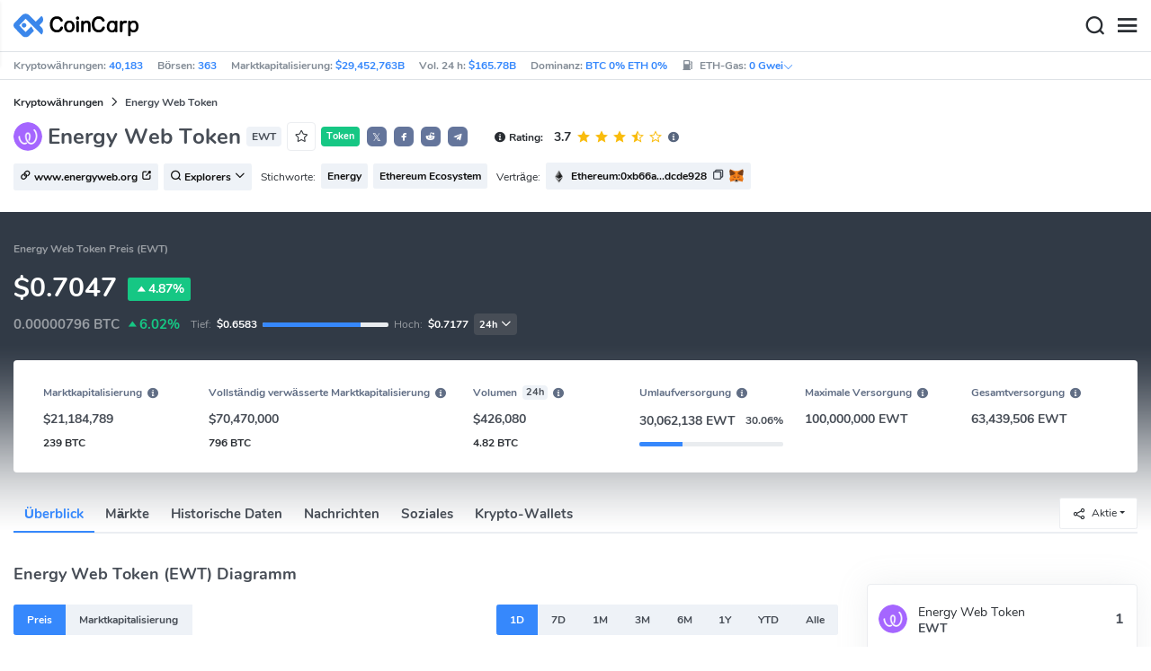

--- FILE ---
content_type: text/html; charset=utf-8
request_url: https://www.coincarp.com/de/currencies/energyweb/
body_size: 30090
content:
<!DOCTYPE html><html lang=de><head><link rel=preload href="https://s1.coincarp.com/static/fonts/iconfont.woff2?v=1290795555&amp;display=swap" as=font type=font/woff2 crossorigin=anonymous /><link rel=preload href="https://s1.coincarp.com/static/fonts/Nunito-Regular.woff2?v=1290795555&amp;display=swap" as=font type=font/woff2 crossorigin=anonymous /><link rel=preload href="https://s1.coincarp.com/static/fonts/Nunito-Bold.woff2?v=1290795555&amp;display=swap" as=font type=font/woff2 crossorigin=anonymous /><link rel=preload href="https://s1.coincarp.com/static/fonts/Nunito-SemiBold.woff2?v=1290795555&amp;display=swap" as=font type=font/woff2 crossorigin=anonymous /><style>@font-face {font-family: "iconfont";src: url('https://s1.coincarp.com/static/fonts/iconfont.woff2?v=1290795555&display=swap') format('woff2');font-display: swap;}
@font-face {font-family: 'Nunito';src: url('https://s1.coincarp.com/static/fonts/Nunito-Light.woff2?v=1290795555&display=swap') format("woff2"), url('https://s1.coincarp.com/static/fonts/Nunito-Light.woff?v=1290795555&display=swap') format("woff"), url('https://s1.coincarp.com/static/fonts/Nunito-Light.eot?#iefix') format("embedded-opentype"), url('https://s1.coincarp.com/static/fonts/Nunito-Light.ttf?v=1290795555&display=swap') format("truetype"), url('https://s1.coincarp.com/static/fonts/Nunito-Light.svg#Roboto') format("svg");font-weight: 300;font-style: normal;font-display: swap}
@font-face {font-family: 'Nunito';src: url('https://s1.coincarp.com/static/fonts/Nunito-Regular.woff2?v=1290795555&display=swap') format("woff2"), url('https://s1.coincarp.com/static/fonts/Nunito-Regular.woff?v=1290795555&display=swap') format("woff"), url('https://s1.coincarp.com/static/fonts/Nunito-Regular.eot?#iefix') format("embedded-opentype"), url('https://s1.coincarp.com/static/fonts/Nunito-Regular.ttf?v=1290795555&display=swap') format("truetype"), url('https://s1.coincarp.com/static/fonts/Nunito-Regular.svg#Roboto') format("svg");font-weight: 400;font-style: normal;font-display: swap}
@font-face {font-family: 'Nunito';src: url('https://s1.coincarp.com/static/fonts/Nunito-SemiBold.woff2?v=1290795555&display=swap') format("woff2"), url('https://s1.coincarp.com/static/fonts/Nunito-SemiBold.woff?v=1290795555&display=swap') format("woff"), url('https://s1.coincarp.com/static/fonts/Nunito-SemiBold.eot?#iefix') format("embedded-opentype"), url('https://s1.coincarp.com/static/fonts/Nunito-SemiBold.ttf?v=1290795555&display=swap') format("truetype"), url('https://s1.coincarp.com/static/fonts/Nunito-SemiBold.svg#Roboto') format("svg");font-weight: 600;font-style: normal;font-display: swap}
@font-face {font-family: 'Nunito';src: url('https://s1.coincarp.com/static/fonts/Nunito-Bold.woff2?v=1290795555&display=swap') format("woff2"), url('https://s1.coincarp.com/static/fonts/Nunito-Bold.woff?v=1290795555&display=swap') format("woff"), url('https://s1.coincarp.com/static/fonts/Nunito-Bold.eot?#iefix') format("embedded-opentype"), url('https://s1.coincarp.com/static/fonts/Nunito-Bold.ttf?v=1290795555&display=swap') format("truetype"), url('https://s1.coincarp.com/static/fonts/Nunito-Bold.svg#Roboto') format("svg");font-weight: 700;font-style: normal;font-display: swap}
body {margin: 0;}
.download-platform a {padding-top: 5px;padding-bottom: 5px;}
.sp-txt{font-size: 12px;}
@media (max-width:1024px) {
    .ft-cpdown {flex-direction: column;}
    .ft-appdown {justify-content: center}
}
@media(max-width:1367px) {
    .memberBtn {padding-right: 0.375rem !important;padding-left: 0.375rem !important;}
}
@media(max-width:375px){
    .sp-txt{font-size: 10px;}
}
@media(min-width:768px){
    #btm_m_sp{ width:50%;margin:0 auto;}
    .footer-app-download .customspon a:after{right: 25%; }
    .footer-app-download .closeDownload{right: 25%!important;}
}
#btm_m_sp a:after {
    left: 0 !important;
}</style><link rel=preload href="https://s1.coincarp.com/static/css/vendor.min.css?v=1290795555" as=style /><link rel=stylesheet href="https://s1.coincarp.com/static/css/vendor.min.css?v=1290795555"/><link rel=preload href="https://s1.coincarp.com/static/script/pages/coin_overview.min.js?v=10676261" as=script /><script>let isUS=!1</script><title>Energy Web Token Kurs Aktuell: EWT Chart in Euro und Dollar | CoinCarp</title><meta name=description content="Erfahre den aktuellen Energy Web Token Kurs mit Live-Chart in Euro und Dollar. Verfolge den EWT Kurs in Echtzeit und bleibe stets informiert."/><meta charset=utf-8 /><meta name=viewport content="width=device-width, initial-scale=1"/><meta http-equiv=x-ua-compatible content="ie=edge"/><link rel=preconnect href=https://s1.coincarp.com crossorigin=anonymous /><link rel=dns-prefetch href=https://s1.coincarp.com crossorigin=anonymous /><meta property=og:title content="Energy Web Token Kurs Aktuell: EWT Chart in Euro und Dollar | CoinCarp"/><meta property=og:description content="Erfahre den aktuellen Energy Web Token Kurs mit Live-Chart in Euro und Dollar. Verfolge den EWT Kurs in Echtzeit und bleibe stets informiert."/><meta property=og:image content="https://s1.coincarp.com/logo/1/energyweb.png?style=200"/><meta property=og:site_name content=CoinCarp /><meta property=og:type content=website /><meta property=og:url content="https://www.coincarp.com/de/currencies/energyweb/"/><meta name=twitter:site content=@CoinCarp_Com /><meta name=twitter:creator content=@CoinCarp_Com /><meta name=twitter:title content="Energy Web Token Kurs Aktuell: EWT Chart in Euro und Dollar | CoinCarp"/><meta name=twitter:description content="Erfahre den aktuellen Energy Web Token Kurs mit Live-Chart in Euro und Dollar. Verfolge den EWT Kurs in Echtzeit und bleibe stets informiert."/><meta name=twitter:image content="https://s1.coincarp.com/logo/1/energyweb.png?style=200"/><meta name=twitter:card content=summary /><link rel=apple-touch-icon href=https://s1.coincarp.com/static/images/logo152_v2.png /><link rel="shortcut icon" href="/favicon.ico?v=1"/><link rel=canonical href="https://www.coincarp.com/de/currencies/energyweb/"/><link rel=alternate hreflang=en href="https://www.coincarp.com/currencies/energyweb/"/><link rel=alternate hreflang=zh href="https://www.coincarp.com/zh/currencies/energyweb/"/><link rel=alternate hreflang=zh-tw href="https://www.coincarp.com/zh-tw/currencies/energyweb/"/><link rel=alternate hreflang=ja href="https://www.coincarp.com/ja/currencies/energyweb/"/><link rel=alternate hreflang=es href="https://www.coincarp.com/es/currencies/energyweb/"/><link rel=alternate hreflang=de href="https://www.coincarp.com/de/currencies/energyweb/"/><link rel=alternate hreflang=vi href="https://www.coincarp.com/vi/currencies/energyweb/"/><link rel=alternate hreflang=fr href="https://www.coincarp.com/fr/currencies/energyweb/"/><link rel=alternate hreflang=ko href="https://www.coincarp.com/ko/currencies/energyweb/"/><link rel=alternate hreflang=tr href="https://www.coincarp.com/tr/currencies/energyweb/"/><link rel=alternate hreflang=ru href="https://www.coincarp.com/ru/currencies/energyweb/"/><link rel=alternate hreflang=pt-br href="https://www.coincarp.com/pt-br/currencies/energyweb/"/><link rel=alternate hreflang=id href="https://www.coincarp.com/id/currencies/energyweb/"/><link rel=alternate hreflang=pl href="https://www.coincarp.com/pl/currencies/energyweb/"/><link rel=alternate hreflang=it href="https://www.coincarp.com/it/currencies/energyweb/"/><link rel=alternate hreflang=uk href="https://www.coincarp.com/uk/currencies/energyweb/"/><link rel=alternate hreflang=nl href="https://www.coincarp.com/nl/currencies/energyweb/"/><link rel=alternate hreflang=th href="https://www.coincarp.com/th/currencies/energyweb/"/><link rel=alternate hreflang=my href="https://www.coincarp.com/my/currencies/energyweb/"/><link rel=alternate hreflang=ro href="https://www.coincarp.com/ro/currencies/energyweb/"/><style>.footer-download .download-platform {margin: 50px 0 10px 0}
.footer-download .download-platform a {margin-right: 10px}
.footer-download .download-platform .qr-code {width: 48px;height: 48px;display: inline-block;background: #000;border-radius: 6px;position: relative}
.footer-download .download-platform .qr-code .iconfont {color: #fff;font-size: 28px}
.footer-download .download-platform .qr-code .qr-code-box {display: none;width: 200px;height: 200px;padding: 10px;background: #fff;box-shadow: 0 0 10px 0 rgba(0 0 0 / 10%);position: absolute;top: -210px;border-radius: 20px}
.footer-download .download-platform .qr-code .qr-code-box img {width: 100%}
.footer-download .download-platform .qr-code .qr-code-box:hover {display: block}
@media(max-width:1024px) {
    .footer-download {display: none !important}
    .footer-app-download .closeDownload {opacity: .8;border: 0;background: 0}
    .footer-app-download .text {margin: 0 0 0 5.2rem;padding: .45rem .5rem;line-height: 1.2rem}
    .footer-app-download .text .main-text {font-size: .75rem;font-weight: 700;margin-bottom: .3rem}
    .footer-app-download .text .second-text {font-size: .75rem;color: #98a6ad}
    .footer-app-download .text .btn {padding: .45rem .5rem}
    .fixed-div {width: 100%;}
    .subscribe {flex-direction: column;text-align: center;}
    .icon-email {display: none;}
    .subscribe-btn {margin: 0 auto;margin-top: 20px;}
}
.black-bg {background-color: #474d56;color: #fff;text-align: center;visibility: visible;border: none !important;bottom: 0;left: 0;font-size: .75rem}
.black-bg a {color: #3688fc;text-decoration: underline}
.px-4 {padding-left: 2.25rem !important;padding-right: 2.25rem !important;}
.py-2 {padding-bottom: 0.75rem !important;padding-top: 0.75rem !important;}</style><style>#CCx1StickyBottom, #CCx2StickyBottom, #CCx3StickyBottom {
    position: fixed;
    left: 0;
    right: 0;
    height: 50px;
    z-index: 1000000;
    bottom: 0;
    animation-name: sticky_appear;
    animation-duration: 2s;
    text-align: center;
    background-color: transparent;
}

.table tr.sponsored-row {
    background-color: #fffff2;
    border-top: 1px solid rgb(235, 237, 240);
}

body.NIGHT .table tr.sponsored-row {
    background-color: #ffff5c17;
}

.table tr.sponsored-row td {
    padding: 10px;
    padding-left: 24px;
    height: 21px;
}</style><script>function getCookieH(n){for(var t,r=n+"=",u=document.cookie.split(";"),i=0;i<u.length;i++){for(t=u[i];t.charAt(0)==" ";)t=t.substring(1,t.length);if(t.indexOf(r)==0)return t.substring(r.length,t.length)}return null}function loadCSSH(n){var t=document.createElement("link");t.rel="stylesheet";t.type="text/css";t.href=n;document.getElementsByTagName("head")[0].appendChild(t)}var thecook=getCookieH("theme"),darkCss=!1;null!=thecook&&".light-mode"==thecook&&(loadCSSH("/css/app-creative-dark.min.css?v=1.3"),darkCss=!0)</script><script>var coincarp={location:"unknown",blocking_ads:undefined,eventsWaiting:[],ad_version:1};window.global_obj=coincarp;const fetch_location_time=()=>{fetch("/cdn-cgi/trace").then(n=>{if(!n.ok)throw new Error(`Network response was not ok (status: ${n.status})`);return n.text()}).then(n=>{let i=Date.now();global_obj.response=n;const t=n.split("\n").find(n=>n.split("=")[0]==="loc");global_obj.location=t?t.split("=")[1]:"unknown";localStorage.setItem("location",global_obj.location);localStorage.setItem("location_set_date",Date.now())}).catch(n=>{console.error("Fetch error:",n),global_obj.location="unknown",localStorage.setItem("location",global_obj.location),localStorage.setItem("location_set_date",Date.now())})},check_location=()=>{localStorage.getItem("location")&&localStorage.getItem("location")!=="unknown"?(localStorage.getItem("location")=="querying"?setTimeout(check_location,32):global_obj.location=localStorage.getItem("location"),fetch_location_time()):(localStorage.setItem("location","querying"),fetch_location_time())};check_location()</script><script type=application/ld+json>{"@context":"https://schema.org","@type":"FAQPage","mainEntity":[{"@type":"Question","name":"Wie viel ist ein Energy Web Token (EWT) wert?","acceptedAnswer":{"@type":"Answer","text":"1 Energy Web Token ist derzeit 0.6025 € wert. Wir aktualisieren Energy Web Token-Preise in Echtzeit in Echtzeit. und unterstützen auch die Anzeige von Energy Web Token (EWT)-Live-Kursen von verschiedenen Kryptowährungsbörsen auf der ganzen Welt."}},{"@type":"Question","name":"Wie und wo kaufe ich Energy Web Token (EWT)s?","acceptedAnswer":{"@type":"Answer","text":"Sie können Energy Web Token von einer Kryptowährungsbörse (CEX oder DEX) oder von einigen Kryptowährungs-Wallets kaufen. Normalerweise wählen wir Kryptowährungsbörsen zum Kauf,Die meisten Börsen verlangen, dass Sie ein Konto einrichten und Ihre Identität verifizieren, bevor Sie Energy Web Token kaufen. Zu den Kryptowährungsbörsen, die derzeit den Austausch von Energy Web Token unterstützen, gehören: KuCoinMEXC GlobalBitMartGateKraken Es kann Fehler geben. Bitte überprüfen Sie den Namen, das Logo und die Vertragsadresse, bevor Sie handeln, um Verluste zu vermeiden. Wenn es irgendeinen Fehler gibt, melden Sie sich bitte bei uns, unsere E-Mail ist hello@coincarp.com. Bitte beachten Sie, dass der Kauf und Verkauf von Energy Web Token mit hohen Risiken verbunden ist. Sie sollten immer Ihre eigenen Nachforschungen anstellen und sicherstellen, dass Sie die mit dem Handel mit Energy Web Token verbundenen Risiken verstehen, bevor Sie beginnen."}},{"@type":"Question","name":"Ist Energy Web Token (EWT) eine gute Anlage?","acceptedAnswer":{"@type":"Answer","text":"Das hängt von Ihrer persönlichen Risikotoleranz und Ihren Anlagezielen ab. Energy Web Token (EWT) ist eine Kryptowährung, die sehr volatil ist und daher möglicherweise nicht für alle Anleger geeignet ist. Bevor Sie investieren, stellen Sie bitte Ihre eigenen Nachforschungen an. Es ist wichtig, die Risiken und potenziellen Vorteile von Investitionen in Kryptowährungen zu verstehen.Wenn Sie sich entscheiden, in Energy Web Token zu investieren, müssen Sie auch das White Paper des Energy Web Token Projekts, den Hintergrund des Teams, die Tokenomics und das allgemeine Marktumfeld verstehen."}},{"@type":"Question","name":"Wie hoch kann der Energy Web Token (EWT) steigen?","acceptedAnswer":{"@type":"Answer","text":"Es ist unmöglich, vorherzusagen, wie hoch der Energy Web Token steigen kann. Der Kryptowährungsmarkt ist sehr volatil und kann von einer Vielzahl von Faktoren beeinflusst werden, wie z. B. der Geldpolitik, staatlichen Vorschriften, technologischen Fortschritten, der Marktstimmung, dem zirkulierenden Angebot an Energy Web Token und der ökologischen Entwicklung des Projekts. Daher ist es unmöglich, genau vorherzusagen, wann der Energy Web Token steigen und wie hoch er in Zukunft sein wird."}}]}</script><script type=application/ld+json>{"@context":"https://schema.org/","@type":"Product","name":"Energy Web Token","description":"Erfahre den aktuellen Energy Web Token Kurs mit Live-Chart in Euro und Dollar. Verfolge den EWT Kurs in Echtzeit und bleibe stets informiert.","image":["https://s1.coincarp.com/logo/1/energyweb.png?style=72"],"brand":{"@type":"Brand","name":"Coincarp"},"offers":{"@type":"AggregateOffer","availability":"https://schema.org/InStock","offerCount":1,"url":"https://www.coincarp.com/de/currencies/energyweb/","priceValidUntil":"2026-1-21","lowPrice":0.66,"highPrice":0.72,"price":0.7,"priceCurrency":"USD"},"aggregateRating":{"@type":"AggregateRating","ratingValue":3.7,"bestRating":4.1,"ratingCount":2,"itemReviewed":""}}</script><style>.currency-check {display: flex;}
#fullScreenMask {position: fixed;top: 0;left: 0;width: 100%;height: 100%;display: none;background-color: #ffffff;z-index: 999;}
#fullScreen {width: 100%;height: 100%;z-index: 1000;}
.fullscreen-btn,.close-fullscreen {display: block;text-align: right;}
.NIGHT #fullScreenMask {background-color: #343a40;}
.faq-info ul li {list-style-type: disc;padding-left: 0;}
.faq-info ul {margin-bottom: 0;padding-left: 18px;}
.faq-info a {color: #3688fc;font-weight: 700;}
.faq-info div {line-height: 1.8;}
.faq-info h3 {padding-top: 18px;}
.faq-info ul {margin-bottom: 0;padding-left: 18px;}
@media(max-width:1024px){
    table.dataTable{margin-top:52px!important}
}</style></head><body data-layout=topnav data-layout-config="{&#34;layoutBoxed&#34;:false,&#34;darkMode&#34;:false,&#34;showRightSidebarOnStart&#34;: true}"><div class=wrapper>  <div class=content-page> <div class=content> <div class=header>  <div class="topbar topnav-navbar-dark"> <div class=container-fluid> <div class="topbar-l topbar-data-wrap"> <div class=topbar-data> <span>Kryptowährungen:&nbsp;<a id=head_coinnum href="/de/">40,183</a></span> <span>Börsen:&nbsp;<a id=head_exchanges href="/de/exchanges/">363</a></span> <span>Marktkapitalisierung:&nbsp;<a id=head_marketcap href="/de/charts/" target=_blank>$29,452,763B</a></span> <span>Vol. 24 h:&nbsp;<a id=head_vol href="/de/charts/" target=_blank>$165.78B</a></span> <span>Dominanz:&nbsp;<a id=head_dominance_btc href="/de/charts/" target=_blank>BTC 0% ETH 0%</a></span> <span class=tableinfo-ico> <i class="icon iconfont icon-gas-station mr-1" style="line-height: 22px"></i>ETH-Gas:&nbsp; <a class=pop data-toggle=popover data-container=body data-html=true data-placement=left data-content="
                            &lt;div class='hover-content-t'>
                                &lt;div class='gas-data'>
                                    &lt;span>Langsam&lt;/span>
                                    &lt;b>0 Gwei&lt;/b>
                                    &lt;span>~3615 secs&lt;/span>
                                &lt;/div>
                                &lt;div class='gas-data'>
                                    &lt;span>Standard&lt;/span>
                                    &lt;b>0 Gwei&lt;/b>
                                    &lt;span>~0 secs&lt;/span>
                                &lt;/div>
                                &lt;div class='gas-data'>
                                    &lt;span>Schnell&lt;/span>
                                    &lt;b>0 Gwei&lt;/b>
                                    &lt;span>~0 secs&lt;/span>
                                &lt;/div>
                            &lt;/div>">0&nbsp;Gwei<i class="iconfont icon-down font-size-12"></i></a> </span> </div> </div> <div class=topbar-r> <ul class="list-unstyled topbar-menu float-end mb-0"><li class="dropdown notification-list topbar-dropdown mr-3"> <a class="nav-link dropdown-toggle arrow-none" id=topbar-languagedrop data-toggle=dropdown href="/de/currencies/energyweb/" role=button aria-haspopup=true aria-expanded=false> <span class="align-middle d-none d-sm-inline-block">Deutsch</span> <i class="icon iconfont icon-down d-none d-sm-inline-block align-middle"></i> </a> <div class="dropdown-menu dropdown-menu-end dropdown-menu-animated topbar-dropdown-menu"> <form class=lang-search-form> <div class="input-group border rounded align-items-center px-1"> <span class="icon iconfont icon-search search-icon text-muted pr-1"></span> <input class="form-control border-0 p-0" placeholder=Suche... id=language-search autocomplete=off /> </div> </form> <div class="lang-list mt-1" style="max-height: 500px;overflow: scroll"> <b id=trend_lang class="mt-1 text-muted font-size-12" style="padding-left: 10px">Beliebte Sprachen</b> <div class=trend-lang> <a href="/currencies/energyweb/" class="dropdown-item font-weight-bold">English<span class="ml-1 text-gray">EN</span></a> <a href="/zh/currencies/energyweb/" class="dropdown-item font-weight-bold">简体中文<span class="ml-1 text-gray">ZH</span></a> <a href="/tr/currencies/energyweb/" class="dropdown-item font-weight-bold">Türkçe<span class="ml-1 text-gray">TR</span></a> <a href="/ja/currencies/energyweb/" class="dropdown-item font-weight-bold">日本語<span class="ml-1 text-gray">JA</span></a> <a href="/ko/currencies/energyweb/" class="dropdown-item font-weight-bold">한국어<span class="ml-1 text-gray">KO</span></a> <a href="/ru/currencies/energyweb/" class="dropdown-item font-weight-bold">Русский<span class="ml-1 text-gray">RU</span></a> <a href="/vi/currencies/energyweb/" class="dropdown-item font-weight-bold">Tiếng Việt<span class="ml-1 text-gray">VI</span></a> </div> <b id=all_lang class="mt-1 text-muted font-size-12" style="padding-left: 10px">Alle Sprachen</b> <div class=all-lang> <a href="/de/currencies/energyweb/" class="dropdown-item font-weight-bold">Deutsch<span class="ml-1 text-gray">DE</span></a> <a href="/currencies/energyweb/" class="dropdown-item font-weight-bold">English<span class="ml-1 text-gray">EN</span></a> <a href="/es/currencies/energyweb/" class="dropdown-item font-weight-bold">Español<span class="ml-1 text-gray">ES</span></a> <a href="/fr/currencies/energyweb/" class="dropdown-item font-weight-bold">Français<span class="ml-1 text-gray">FR</span></a> <a href="/id/currencies/energyweb/" class="dropdown-item font-weight-bold">Bahasa Indonesia<span class="ml-1 text-gray">ID</span></a> <a href="/it/currencies/energyweb/" class="dropdown-item font-weight-bold">Italiano<span class="ml-1 text-gray">IT</span></a> <a href="/ja/currencies/energyweb/" class="dropdown-item font-weight-bold">日本語<span class="ml-1 text-gray">JA</span></a> <a href="/ko/currencies/energyweb/" class="dropdown-item font-weight-bold">한국어<span class="ml-1 text-gray">KO</span></a> <a href="/nl/currencies/energyweb/" class="dropdown-item font-weight-bold">Nederlands<span class="ml-1 text-gray">NL</span></a> <a href="/my/currencies/energyweb/" class="dropdown-item font-weight-bold">Malaeză<span class="ml-1 text-gray">MY</span></a> <a href="/pl/currencies/energyweb/" class="dropdown-item font-weight-bold">Polski<span class="ml-1 text-gray">PL</span></a> <a href="/pt-br/currencies/energyweb/" class="dropdown-item font-weight-bold">Português Brasil<span class="ml-1 text-gray">PT-BR</span></a> <a href="/ro/currencies/energyweb/" class="dropdown-item font-weight-bold">Română<span class="ml-1 text-gray">RO</span></a> <a href="/ru/currencies/energyweb/" class="dropdown-item font-weight-bold">Русский<span class="ml-1 text-gray">RU</span></a> <a href="/th/currencies/energyweb/" class="dropdown-item font-weight-bold">ไทย<span class="ml-1 text-gray">TH</span></a> <a href="/tr/currencies/energyweb/" class="dropdown-item font-weight-bold">Türkçe<span class="ml-1 text-gray">TR</span></a> <a href="/uk/currencies/energyweb/" class="dropdown-item font-weight-bold">Українська<span class="ml-1 text-gray">UA</span></a> <a href="/vi/currencies/energyweb/" class="dropdown-item font-weight-bold">Tiếng Việt<span class="ml-1 text-gray">VI</span></a> <a href="/zh/currencies/energyweb/" class="dropdown-item font-weight-bold">简体中文<span class="ml-1 text-gray">ZH</span></a> <a href="/zh-tw/currencies/energyweb/" class="dropdown-item font-weight-bold">繁體中文<span class="ml-1 text-gray">ZH-TW</span></a> </div> </div> </div> </li><script>var storageAvailable=function(n){var t,r;try{return t=window[n],r="__storage_test__",t.setItem(r,r),t.removeItem(r),!0}catch(i){return i instanceof DOMException&&(i.code===22||i.code===1014||i.name==="QuotaExceededError"||i.name==="NS_ERROR_DOM_QUOTA_REACHED")&&t&&t.length!==0}},lay;storageAvailable("localStorage")&&localStorage.getItem("layoutConfig")&&(lay=localStorage.getItem("layoutConfig"),null!=lay&&lay.indexOf('"isDarkModeEnabled":true')>0&&document.body.classList.add("NIGHT"))</script><li class="dropdown notification-list topbar-dropdown mr-1 cury-select"> <a class="nav-link dropdown-toggle arrow-none" id=select-currency data-toggle=dropdown href="javascript:void 0" role=button aria-haspopup=true aria-expanded=false> <img src=https://s1.coincarp.com/logo/faits/usd.svg id=current-currency-logo alt="USD's logo" width=16 height=16 /> <span class="align-middle d-none d-sm-inline-block" id=current-currency>USD</span> <i class="icon iconfont icon-down d-none d-sm-inline-block align-middle"></i> </a> <div class="dropdown-menu dropdown-menu-right dropdown-menu-animated topbar-dropdown-menu"> <h4>Währung auswählen</h4> <div class="app-search shadow-sm"> <form> <div class=input-group> <input class=form-control id=curyInput placeholder="Suche auswählen..." autocomplete=off /> <span class="icon iconfont icon-search search-icon"></span> </div> </form> </div> <div class=cury-selcet-wrap> <div class=cury-list> <p>Fiat-Währungen</p> <div class="cury-selcet-cont fiat-select"></div> </div> <div class=cury-list> <p class=mt-3>Kryptowährungen</p> <div class="cury-selcet-cont coin-select"></div> </div> </div> <div class=no-res> <span><i class="icon iconfont icon-search"></i></span> <h5>Keine Ergebnisse für "<span class=no-res-word></span>"</h5> <p>Wir konnten nichts finden, das zu Deiner Suche passt.Versuche es noch einmal mit einem anderen Begriff.</p> </div> </div> </li> <li class=theme> <button class=light-mode type=button name=color-scheme-mode value=light id=light-mode-check-pc title="light mode"><i class="icon iconfont icon-sun"></i></button> <button class=dark-mode type=button name=color-scheme-mode value=dark id=dark-mode-check-pc title="dark mode"><i class="icon iconfont icon-moon"></i></button> </li> <div style=display:none id=currency-exchange-rates data-usd=1 data-cny=0.143595635 data-eur=1.1696 data-gbp=1.342 data-jpy=0.006320713 data-aud=0.6758 data-krw=0.000681845 data-try=0.023101624 data-ars=0.000699545 data-sgd=0.779058897 data-rub=0.012987772 data-hkd=0.128252812 data-uah=0.023263442 data-brl=0.188047689 data-cad=0.723589001 data-clp=0.001144178 data-czk=0.048102362 data-idr=0.000059067 data-twd=0.03164557 data-nzd=0.5843 data-mxn=0.057194823 data-chf=1.260239446 data-inr=0.010916554 data-zar=0.061486624 data-thb=0.03208213 data-sek=0.109818909 data-mnt=0.000280662 data-pln=0.277361735 data-php=0.016881341 data-nok=0.100426814 data-vnd=0.000038132 data-huf=0.003040438 data-ils=0.316435669 data-dkk=0.15658519 data-myr=0.247279921 data-aed=0.272271836 data-ngn=0.000705388 data-pkr=0.003577818 data-eth=2927.65 data-xrp=1.9055 data-bch=578.73 data-ltc=67.3505 data-btc=88465.74></div> </ul> </div> </div> </div>   <nav class="navbar navbar-expand navbar-light shadow-sm"> <div class=container-fluid> <a class="navbar-brand mr-4 light-logo" aria-label="CoinCarp Logo" href="/de/"></a> <a class="navbar-brand mr-4 dark-logo" aria-label="CoinCarp Logo" href="/de/"></a> <div class=phone-menu-right> <position-native position=NativeNavbarButton></position-native> <button aria-label=Search class="btn p-0 search-ico mr-1"><i class="iconfont icon-search"></i></button> <button aria-label=Menu class="btn p-0 nav-ico"><i class="iconfont icon-menu"></i></button> </div> <div class="topnav collapse navbar-collapse" id=topnav-menu-content> <ul class="navbar-nav me-auto mb-2 mb-lg-0"><li class="nav-item dropdown"> <a class="nav-link dropdown-toggle arrow-none" href="/de/" role=button data-bs-toggle=dropdown aria-expanded=false> Münzen </a> <ul class=dropdown-menu><li><a class=dropdown-item href="/de/"><i class="iconfont icon-turnover mr-1 text-secondary"></i>Rangliste</a></li> <li><a class=dropdown-item href="/de/wallets/"><i class="iconfont icon-wallet mr-1 text-secondary"></i>Krypto-Wallets</a></li> <li><a class=dropdown-item href="/de/new-crypto/"><i class="iconfont icon-recently-added mr-1 text-secondary"></i>Zuletzt hinzugefügt</a></li> <li><a class=dropdown-item href="/de/exchangeflow/"><i class="iconfont icon-exchange-flow mr-1 text-secondary"></i>Der Geldfluss in der Börsen</a></li> <li><a class=dropdown-item href="/de/charts/"><i class="iconfont icon-global-charts mr-1 text-secondary"></i>Globale Charts</a></li> <li><a class=dropdown-item href="/de/best-cryptos/"><i class="iconfont icon-spotlight mr-1 text-secondary"></i>Spotlight</a></li> <li><a class=dropdown-item href="/de/gainers-losers/"><i class="iconfont icon-gainer-loser mr-1 text-secondary"></i>Gewinner &amp; Verlierer</a></li></ul> </li> <li class="nav-item dropdown"> <a class="nav-link dropdown-toggle arrow-none" href="/de/exchanges/" role=button data-bs-toggle=dropdown aria-expanded=false> Börsen </a> <ul class=dropdown-menu><li><a class=dropdown-item href="/de/exchanges/"><i class="iconfont icon-bank mr-1 text-secondary"></i>Alle</a></li> <li><a class=dropdown-item href="/de/exchanges/spot/"><i class="iconfont icon-spot mr-1 text-secondary"></i>Spot</a></li> <li><a class=dropdown-item href="/de/exchanges/derivatives/"><i class="iconfont icon-derivatives mr-1 text-secondary"></i>Derivate</a></li> <li><a class=dropdown-item href="/de/exchanges/dex/"><i class="iconfont icon-dex mr-1 text-secondary"></i>DEX(dezentrale Börse)</a></li></ul> </li> <li class="nav-item dropdown"> <a class="nav-link dropdown-toggle arrow-none" href="/de/news/" role=button data-bs-toggle=dropdown aria-expanded=false> News </a> <ul class=dropdown-menu><li><a class=dropdown-item href="/de/news/"><i class="iconfont icon-article mr-1 text-secondary"></i>Alle</a></li> <li><a class=dropdown-item href="/de/news/bitcoin/"><i class="iconfont icon-bitcoin mr-1 text-secondary"></i>Bitcoin</a></li> <li><a class=dropdown-item href="/de/news/altcoin/"><i class="iconfont icon-position mr-1 text-secondary"></i>Altcoin</a></li> <li><a class=dropdown-item href="/de/news/market/"><i class="iconfont icon-biggest-up mr-1 text-secondary"></i>Markt</a></li> <li><a class=dropdown-item href="/de/exchange/announcement/"><i class="iconfont icon-gonggao_1 mr-1 text-secondary"></i>Ankündigung</a></li> <li><a class=dropdown-item href="/de/learns/"><i class="iconfont icon-learn mr-1 text-secondary"></i>Lernen</a></li></ul> </li> <li class="nav-item dropdown"> <a class="nav-link dropdown-toggle arrow-none" href="/de/upcoming-ido/" role=button data-bs-toggle=dropdown aria-expanded=false> IDO </a> <ul class=dropdown-menu><li><a class=dropdown-item href="/de/upcoming-ido/"><i class="iconfont icon-launchpad mr-1 text-secondary"></i>Bevorstehende</a></li> <li><a class=dropdown-item href="/de/active-ido/"><i class="iconfont icon-active mr-1 text-secondary"></i>Aktiv</a></li> <li><a class=dropdown-item href="/de/past-ido/"><i class="iconfont icon-past mr-1 text-secondary"></i>Vergangenheit</a></li> <li><a class=dropdown-item href="/de/launchpad-platforms/"><i class="iconfont icon-rocket2 mr-1 text-secondary"></i>Launchpads</a></li></ul> </li> <li class="nav-item dropdown"> <a class="nav-link dropdown-toggle arrow-none" href="/de/fundraising/" role=button data-bs-toggle=dropdown aria-expanded=false> Finanzierung </a> <ul class=dropdown-menu><li><a class=dropdown-item href="/de/fundraising/"><i class="iconfont icon-bank mr-1 text-secondary"></i>Finanzierungsrunden</a></li> <li><a class=dropdown-item href="/de/project/"><i class="iconfont icon-company mr-1 text-secondary"></i>Projekte &amp; Unternehmen</a></li> <li><a class=dropdown-item href="/de/investor/"><i class="iconfont icon-investor mr-1 text-secondary"></i>Investoren &amp; Portfolios</a></li> <li><a class=dropdown-item href="/de/fundraising/statics/"><i class="iconfont icon-state-insights mr-1 text-secondary"></i>Statistiken &amp; Einblicke</a></li></ul> </li> <li class="nav-item dropdown"> <a class="nav-link dropdown-toggle arrow-none" href="/de/chainlist/" role=button data-bs-toggle=dropdown aria-expanded=false> Produkte </a> <ul class=dropdown-menu><li><a class=dropdown-item href="/de/events/"><i class="iconfont icon-calendar2 mr-1 text-secondary"></i>Kalender</a></li> <li><a class=dropdown-item target=_blank href="/de/app/"><i class="iconfont icon-download mr-1 text-secondary"></i>Mobile Apps</a></li> <li><a class=dropdown-item href="/de/chainlist/"><i class="iconfont icon-chain mr-1 text-secondary"></i>Chain List</a></li> <li><a class=dropdown-item href="/de/widget/ticker/"><i class="iconfont icon-widgets mr-1 text-secondary"></i>Website-Widgets</a></li> <li><a class=dropdown-item href=/de/market/fear-greed-index.html><i class="iconfont icon-ranking mr-1 text-secondary"></i>Panikindex</a></li></ul> </li> <li class="nav-item dropdown sp-dropdown">  <position-native position=NativeMenuButton></position-native> </li></ul> <div class="app-search nav-right d-flex align-items-center" id=div-search> <div> <button type=button class="btn btn-outline-dark font-size-12 memberBtn border-0 loginClick" data-toggle=modal data-target=#memberDialog>Anmelden</button> <button type=button class="btn btn-primary font-size-12 mx-1 memberBtn signupClick" data-toggle=modal data-target=#memberDialog>Registrieren</button> </div> <div style="position: relative"> <position-native position=NativeNavbarButton></position-native> </div> <form> <div class=input-group> <input class=form-control placeholder=Suchen... id=top-search autocomplete=off /> <span class="icon iconfont icon-search search-icon"></span> </div> </form> </div> </div> </div> </nav>  <div class=phone-nav> <div class="me-4 navbar"> <div class=container-fluid> <a href="/de/" aria-label=Logo class="navbar-brand dark-logo"></a> <button type=button class="close close-menu" aria-label=Schließen> <span aria-hidden=true>&times;</span> </button> </div> </div> <div class="container-fluid mt-2"> <ul class=nav-list><li> <a data-toggle=collapse href=#collapseCrypto role=button aria-expanded=false aria-controls=collapseCrypto class="d-flex align-items-center phone-menu"> <span>Münzen</span><i class="iconfont icon-down"></i> </a> <hr class=dropdown-divider /> <ul class=collapse id=collapseCrypto><li><a href="/de/"><i class="iconfont icon-turnover mr-1 text-secondary"></i>Rangliste</a></li> <li><a href="/de/wallets/"><i class="iconfont icon-wallet mr-1 text-secondary"></i>Krypto-Wallets</a></li> <li><a href="/de/new-crypto/"><i class="iconfont icon-recently-added mr-1 text-secondary"></i>Zuletzt hinzugefügt</a></li> <li><a href="/de/exchangeflow/"><i class="iconfont icon-exchange-flow mr-1 text-secondary"></i>Der Geldfluss in der Börsen</a></li> <li><a href="/de/charts/"><i class="iconfont icon-global-charts mr-1 text-secondary"></i>Globale Charts</a></li> <li><a href="/de/best-cryptos/"><i class="iconfont icon-spotlight mr-1 text-secondary"></i>Spotlight</a></li> <li><a href="/de/gainers-losers/"><i class="iconfont icon-gainer-loser mr-1 text-secondary"></i>Gewinner &amp; Verlierer</a></li> <li><hr class=dropdown-divider /></li></ul> </li> <li> <a data-toggle=collapse href=#Exchanges role=button aria-expanded=false aria-controls=Exchanges class="d-flex align-items-center phone-menu"> <span>Börsen</span><i class="iconfont icon-down"></i> </a> <hr class=dropdown-divider /> <ul class=collapse id=Exchanges><li><a href="/de/exchanges/"><i class="iconfont icon-bank mr-1 text-secondary"></i>Alle</a></li> <li><a href="/de/exchanges/spot/"><i class="iconfont icon-spot mr-1 text-secondary"></i>Spot</a></li> <li><a href="/de/exchanges/derivatives/"><i class="iconfont icon-derivatives mr-1 text-secondary"></i>Derivate</a></li> <li><a href="/de/exchanges/dex/"><i class="iconfont icon-dex mr-1 text-secondary"></i>DEX(dezentrale Börse)</a></li> <li><hr class=dropdown-divider /></li></ul> </li> <li> <a data-toggle=collapse href=#News role=button aria-expanded=false aria-controls=News class="d-flex align-items-center phone-menu"> <span>News</span><i class="iconfont icon-down"></i> </a> <hr class=dropdown-divider /> <ul class=collapse id=News><li><a href="/de/news/"><i class="iconfont icon-article mr-1 text-secondary"></i>Alle</a></li> <li><a href="/de/news/bitcoin/"><i class="iconfont icon-bitcoin mr-1 text-secondary"></i>Bitcoin</a></li> <li><a href="/de/news/altcoin/"><i class="iconfont icon-position mr-1 text-secondary"></i>Altcoin</a></li> <li><a href="/de/news/market/"><i class="iconfont icon-biggest-up mr-1 text-secondary"></i>Markt</a></li> <li><a href="/de/exchange/announcement/"><i class="iconfont icon-gonggao_1 mr-1 text-secondary"></i>Ankündigung</a></li> <li><a href="/de/learns/"><i class="iconfont icon-learn mr-1 text-secondary"></i>Lernen</a></li> <li><hr class=dropdown-divider /></li></ul> </li> <li> <a data-toggle=collapse href=#Learns role=button aria-expanded=false aria-controls=Learns class="d-flex align-items-center phone-menu"> <span> IDO/ICO </span><i class="iconfont icon-down"></i> </a> <hr class=dropdown-divider /> <ul class=collapse id=Learns><li><a href="/de/upcoming-ido/"><i class="iconfont icon-launchpad mr-1 text-secondary"></i>Bevorstehende</a></li> <li><a href="/de/active-ido/"><i class="iconfont icon-active mr-1 text-secondary"></i>Aktiv</a></li> <li><a href="/de/past-ido/"><i class="iconfont icon-past mr-1 text-secondary"></i>Vergangenheit</a></li> <li><a href="/de/launchpad-platforms/"><i class="iconfont icon-rocket2 mr-1 text-secondary"></i>Launchpads</a></li> <li><hr class=dropdown-divider /></li></ul> </li> <li> <a data-toggle=collapse href=#Database role=button aria-expanded=false aria-controls=Database class="d-flex align-items-center phone-menu"> <span>Finanzierung</span><i class="iconfont icon-down"></i> </a> <hr class=dropdown-divider /> <ul class=collapse id=Database><li><a href="/de/fundraising/"><i class="iconfont icon-bank mr-1 text-secondary"></i>Finanzierungsrunden</a></li> <li><a href="/de/project/"><i class="iconfont icon-company mr-1 text-secondary"></i>Projekte &amp; Unternehmen</a></li> <li><a href="/de/investor/"><i class="iconfont icon-investor mr-1 text-secondary"></i>Investoren &amp; Portfolios</a></li> <li><a href="/de/fundraising/statics/"><i class="iconfont icon-state-insights mr-1 text-secondary"></i>Statistiken &amp; Einblicke</a></li> <li><hr class=dropdown-divider /></li></ul> </li> <li> <a data-toggle=collapse href=#Tools role=button aria-expanded=false aria-controls=Exchanges class="d-flex align-items-center phone-menu"> <span>Produkte</span><i class="iconfont icon-down"></i> </a> <hr class=dropdown-divider /> <ul class=collapse id=Tools><li><a href="/de/events/"><i class="iconfont icon-calendar2 mr-1 text-secondary"></i>Kalender</a></li> <li><a href="/de/app/"><i class="iconfont icon-download mr-1 text-secondary"></i>Mobile Apps</a></li> <li><a href="/de/chainlist/"><i class="iconfont icon-chain mr-1 text-secondary"></i>Chain List</a></li> <li><a href="/de/widget/ticker/"><i class="iconfont icon-widgets mr-1 text-secondary"></i>Website-Widgets</a></li> <li><a href=/de/market/fear-greed-index.html><i class="iconfont icon-ranking mr-1 text-secondary"></i>Panikindex</a></li> <li><hr class=dropdown-divider /></li></ul> </li></ul> <div class=login-signup> <button type=button class="btn btn-primary signupClick" data-toggle=modal data-target=#memberDialog>Konto erstellen</button> <button type=button class="btn btn-light loginClick" data-toggle=modal data-target=#memberDialog>Anmelden</button> </div> <div class=filters> <div class=w-1> <button type=button class="btn btn-light dropdown-toggle" id=dropdownMenuButton data-toggle=dropdown aria-haspopup=true aria-expanded=false>Deutsch</button> <div class=dropdown-menu aria-labelledby=dropdownMenuButton> <a href="/de/currencies/energyweb/" class=dropdown-item>Deutsch</a> <a href="/currencies/energyweb/" class=dropdown-item>English</a> <a href="/es/currencies/energyweb/" class=dropdown-item>Español</a> <a href="/fr/currencies/energyweb/" class=dropdown-item>Français</a> <a href="/id/currencies/energyweb/" class=dropdown-item>Bahasa Indonesia</a> <a href="/it/currencies/energyweb/" class=dropdown-item>Italiano</a> <a href="/ja/currencies/energyweb/" class=dropdown-item>日本語</a> <a href="/ko/currencies/energyweb/" class=dropdown-item>한국어</a> <a href="/nl/currencies/energyweb/" class=dropdown-item>Nederlands</a> <a href="/my/currencies/energyweb/" class=dropdown-item>Malaeză</a> <a href="/pl/currencies/energyweb/" class=dropdown-item>Polski</a> <a href="/pt-br/currencies/energyweb/" class=dropdown-item>Português Brasil</a> <a href="/ro/currencies/energyweb/" class=dropdown-item>Română</a> <a href="/ru/currencies/energyweb/" class=dropdown-item>Русский</a> <a href="/th/currencies/energyweb/" class=dropdown-item>ไทย</a> <a href="/tr/currencies/energyweb/" class=dropdown-item>Türkçe</a> <a href="/uk/currencies/energyweb/" class=dropdown-item>Українська</a> <a href="/vi/currencies/energyweb/" class=dropdown-item>Tiếng Việt</a> <a href="/zh/currencies/energyweb/" class=dropdown-item>简体中文</a> <a href="/zh-tw/currencies/energyweb/" class=dropdown-item>繁體中文</a> </div> </div> <button type=button class="btn btn-light dropdown-toggle open-select-usd w-2" id=select-currency-m>USD</button> <div class=theme> <button class="light-mode btn btn-light" type=button name=color-scheme-mode value=light id=light-mode-check-pc title="light mode"><i class="icon iconfont icon-sun"></i></button> <button class="dark-mode btn btn-light" type=button name=color-scheme-mode value=dark id=dark-mode-check-pc title="dark mode"><i class="icon iconfont icon-moon"></i></button> </div> </div> <div class="share-ico mt-2"> <a href=https://twitter.com/coincarpcom target=_blank rel=nofollow>𝕏</a> <a href=https://www.facebook.com/coincarpcom target=_blank rel=nofollow><i class="icon iconfont icon-facebook"></i></a> <a href=https://t.me/coincarp target=_blank rel=nofollow><i class="icon iconfont icon-telegram"></i></a> </div> </div> </div> <div class=phone-search> <div class=phone-search-content> <div class="app-search shadow-sm"> <form> <div class=input-group> <input class=form-control placeholder=Suchen... id=top-search-m autocomplete=off /> <span class="icon iconfont icon-search search-icon"></span> <button class="input-group-text btn-light search-cancel ml-2" type=button>Absagen</button> </div> </form> </div> <div class="container-fluid mt-2" id=div-m-search></div> </div> </div> <div class=phone-currencymoney> <div class=select-top> <div class=select-header> <span>Währung auswählen</span> <button type=button class="close close-select-usd" aria-label=Schließen> <span aria-hidden=true>&times;</span> </button> </div> <div class="app-search shadow-sm"> <form> <div class=input-group> <input id=cury-sr class=form-control placeholder="Suche auswählen..."/> <span class="icon iconfont icon-search search-icon"></span> </div> </form> </div> </div> <div class="container-fluid cury-list-wrap"> <div class=phone-cury-list> <h4>Fiat-Währungen</h4> <ul class="currency-list fiat-select-m"></ul> </div> <div class=phone-cury-list> <h4>Kryptowährungen</h4> <ul class="currency-list coin-select-m"></ul> </div> </div> <div class=no-res> <span><i class="icon iconfont icon-search"></i></span> <h5>Keine Ergebnisse für "<span class=no-res-word></span>"</h5> <p>Wir konnten nichts finden, das zu Deiner Suche passt.Versuche es noch einmal mit einem anderen Begriff.</p> </div> </div> </div>  <div class=container-fluid>  <div class=row> <div class=col-lg-12> <nav aria-label=breadcrumb> <ol class="breadcrumb font-size-12 font-weight-bold"><li class=breadcrumb-item><a href="/">Kryptowährungen</a></li> <li><i class="iconfont icon-right font-size-12 mx-1"></i> </li> <li class="breadcrumb-item text-dark text-nowrap" aria-current=page> Energy Web Token </li></ol> </nav> <position-name positionname=leaderboard></position-name> <position-name positionname=mobile_b></position-name> </div> </div>  <div class=row> <div class=col-lg-12> <div class="info-top d-flex align-items-center"> <img class="icon coinLogo rounded-circle" src="https://s1.coincarp.com/logo/1/energyweb.png?style=72" width=32 height=32 alt="Energy Web Token's Logo"/> <h2 class="name ml-1 font-size-24 text-dark">Energy Web Token<small class="nameSymbol rounded ml-1 mt-0 mr-1 badge badge-light">EWT</small></h2> <input type=hidden id=coincode value=energyweb /> <input type=hidden id=coinname value="Energy Web Token"/> <div id=energyweb data-ex="" data-coin=energyweb class="position-relative coin-favorite-box favorite-box border rounded mr-1"> <span class="coin-favorite dropdownFav d-flex justify-content-center pointer"> <i class="iconfont icon-favorite"></i> </span> <ul class="dropdown-menu fav-list-box fav-list"> </ul> </div> <span class="badge badge-success mrx-1">Token</span> <a class="btn social-btn mrx-1 text-white" aria-label=Twitter href=https://twitter.com/energywebx rel=nofollow target=_blank role=button data-toggle=tooltip data-placement=top data-original-title=Twitter> 𝕏 </a> <a class="btn social-btn mrx-1 text-white" aria-label=Facebook href="https://www.facebook.com/EnergyWebFoundation/" rel=nofollow target=_blank role=button data-toggle=tooltip data-placement=top data-original-title=Facebook> <i class="iconfont icon-facebook font-size-12"></i> </a> <a class="btn social-btn mrx-1 text-white" aria-label=Reddit href="https://www.reddit.com/r/EnergyWeb/" rel=nofollow target=_blank role=button data-toggle=tooltip data-placement=top data-original-title=Reddit> <i class="iconfont icon-reddit font-size-12"></i> </a> <a class="btn social-btn mr-1 text-white" href=https://t.me/energyweb rel=nofollow target=_blank role=button data-toggle=tooltip data-placement=top data-original-title=Telegram> <i class="iconfont icon-telegram font-size-12"></i> </a> <div class="ml-3 d-flex align-items-center"> <span class=mr-2> <i class="iconfont icon-tips font-size-12 font-weight-normal" data-toggle=tooltip data-placement=top data-original-title="Basierend auf den institutionellen Ratings von Certik und Cyberscope"></i> <b class=font-size-12>Rating: </b></span> <span class=font-weight-bold>3.7</span> <div class=mx-1> <i class="iconfont icon-star-filled text-warning font-size-16"></i> <i class="iconfont icon-star-filled text-warning font-size-16"></i> <i class="iconfont icon-star-filled text-warning font-size-16"></i> <i class="iconfont icon-star-half text-warning font-size-16"></i> <i class="iconfont icon-star text-warning font-size-16"></i> </div> <div class=position-relative> <i class="iconfont icon-tips font-size-12 text-grey" id=rate-info-btn></i> <div class="rating-info position-absolute shadow-sm border rounded d-none p-2"> <div class="d-flex justify-content-between align-items-center"> <div> <a href="https://skynet.certik.com/projects/energy-web-token?utm_source=coincarp" rel=nofollow target=_blank class=font-weight-bold>Certik <i class="iconfont icon-open font-size-14"></i></a> <div class="font-weight-bold font-size-12 text-grey">2025/05/16</div> </div> <div class=d-flex> <span class=font-weight-bold>4.1</span> <div class=mx-1> <i class="iconfont icon-star-filled text-warning font-size-16"></i> <i class="iconfont icon-star-filled text-warning font-size-16"></i> <i class="iconfont icon-star-filled text-warning font-size-16"></i> <i class="iconfont icon-star-filled text-warning font-size-16"></i> <i class="iconfont icon-star text-warning font-size-16"></i> </div> </div> </div> <div class="d-flex justify-content-between align-items-center"> <div> <a href=https://www.cyberscope.io/audits/coin-energy-web-token rel=nofollow target=_blank class=font-weight-bold>Cyberscope <i class="iconfont icon-open font-size-14"></i></a> <div class="font-weight-bold font-size-12 text-grey">2025/12/07</div> </div> <div class=d-flex> <span class=font-weight-bold>3.3</span> <div class=mx-1> <i class="iconfont icon-star-filled text-warning font-size-16"></i> <i class="iconfont icon-star-filled text-warning font-size-16"></i> <i class="iconfont icon-star-filled text-warning font-size-16"></i> <i class="iconfont icon-star-half text-warning font-size-16"></i> <i class="iconfont icon-star text-warning font-size-16"></i> </div> </div> </div> <hr class=my-2 /> <p class="mb-0 font-size-12">Die Gesamtbewertung ist ein einfacher Durchschnitt der Bewertungen, die von den oben aufgeführten Quellen gesammelt wurden. Es stellt nicht die Meinung von CoinCarp dar und wir können die Qualität oder Eignung des Programms nicht allein auf der Grundlage des Ratings garantieren. Bitte nutzen Sie Ihr eigenes Urteilsvermögen, wenn Sie jeden Token bewerten.</p> </div><style>.rating-info {right: calc(55% - 170px); top: 26px; width: 340px; background-color: #fff; z-index: 999;}
                            .rating-info::before {content: ""; width: 0; height: 0; position: absolute; border: 8px solid transparent; border-bottom-color: #dee2e6; left: calc(50% - 8px); top: -16px;}
                            .rating-info::after {content: ""; width: 0; height: 0; position: absolute; border: 7px solid transparent; border-bottom-color: #fff; left: calc(50% - 7px); top: -14px;}</style></div> </div> </div>  <div class=info-bottom> <div class="info-link mt-1"> <ul class="item-list p-0 m-0"><li class="item mr-1"> <a class="btn btn-light btn-sm font-weight-bold" href="https://www.energyweb.org/" rel=nofollow target=_blank role=button><i class="iconfont icon-link"></i>www.energyweb.org<i class="iconfont icon-open"></i></a> </li> <li class="item mr-1"> <a class="btn btn-light btn-sm font-weight-bold" rel=nofollow href="javascript:void 0" role=button><i class="iconfont icon-search"></i>Explorers<i class="iconfont icon-down"></i></a> <div class="drop-link font-size-12 font-weight-bold p-2 shadow rounded"> <a class="d-block p-1 rounded" href=https://etherscan.io/token/0xb66a5d30d04f076e78ffb0d045c55846fdcde928 rel=nofollow target=_blank>etherscan.io<i class="iconfont icon-open ml-1"></i></a> <a class="d-block p-1 rounded" href=https://blockchair.com/ethereum/erc-20/token/0xb66a5d30d04f076e78ffb0d045c55846fdcde928 rel=nofollow target=_blank>blockchair.com<i class="iconfont icon-open ml-1"></i></a> </div> </li></ul> </div>  <div class=info-tags> <ul class="item-list p-0 m-0"><li class="item mr-1"><small>Stichworte:</small></li> <li class="item mr-1"><a class="btn btn-light btn-sm font-weight-bold" href="/de/category/energy/" target=_blank role=button>Energy</a></li> <li class="item mr-1"><a class="btn btn-light btn-sm font-weight-bold" href="/de/category/ethereum/" target=_blank role=button>Ethereum Ecosystem</a></li></ul> </div> <div class="info-contracts mt-1 align-items-center"> <ul class="item-list p-0 m-0"><li class="item mr-1"><small>Verträge:</small></li> <li class="item mr-1"> <button class="btn btn-light btn-sm font-weight-bold d-flex align-items-center" role=button> <img class=mr-1 src="https://s1.coincarp.com/logo/1/ethereum.png?style=36" width=15 height=15 alt=Ethereum /> <a target=_blank rel=nofollow href=https://etherscan.io/token/0xb66a5d30d04f076e78ffb0d045c55846fdcde928 class=contracts-link>Ethereum:0xb66a...dcde928</a> <span class="iconfont icon-copy font-size-12 mx-1" data-toggle=tooltip data-placement=top data-original-title="Adresse kopieren" data-copy-text=0xb66a5d30d04f076e78ffb0d045c55846fdcde928></span> <img height=18 width=18 src=https://s1.coincarp.com/static/images/metamask.png alt=metamask class=addtometamask data-toggle=tooltip data-chainid=0x1 data-addr=0xb66a5d30d04f076e78ffb0d045c55846fdcde928 data-placement=top data-original-title="Zu MetaMask hinzufügen"/> </button> </li></ul> </div> </div> </div> </div>  <div class="modal fade" id=linksModal tabindex=-1 aria-labelledby=linksModal aria-hidden=true> <div class="modal-dialog modal-dialog-centered modal-dialog-scrollable"> <div class="modal-content overflow-auto"> <div class="modal-header border-0 px-3 pt-2 pb-1"> <h5 class=modal-title>Energy Web Token Verknüpfungen</h5> <button type=button class=close data-dismiss=modal aria-label=Close> <span aria-hidden=true>&times;</span> </button> </div> <div class="modal-links pb-3 pb-1 px-0 font-size-12 font-weight-bold"> <div class=item> <h5 class="py-2 px-3 my-0 border-bottom">Website</h5> <a href="https://www.energyweb.org/" rel=nofollow class="d-block px-3 py-1 border-bottom d-flex align-items-center text-dark" target=_blank><i class="iconfont icon-link mr-1 font-size-14"></i>www.energyweb.org<i class="iconfont icon-open ml-1 font-size-14"></i></a> </div> <div class=item> <h5 class="py-2 px-3 my-0 border-bottom">Explorer</h5> <a href=https://etherscan.io/token/0xb66a5d30d04f076e78ffb0d045c55846fdcde928 rel=nofollow class="d-block px-3 py-1 border-bottom d-flex align-items-center text-dark" target=_blank>etherscan.io<i class="iconfont icon-open ml-1 font-size-14"></i></a> <a href=https://blockchair.com/ethereum/erc-20/token/0xb66a5d30d04f076e78ffb0d045c55846fdcde928 rel=nofollow class="d-block px-3 py-1 border-bottom d-flex align-items-center text-dark" target=_blank>blockchair.com<i class="iconfont icon-open ml-1 font-size-14"></i></a> </div> </div> </div> </div> </div> </div>  <div class="cryptocurrencies-box mt-3"> <div class=container-fluid> <div class="row d-flex align-items-center pt-3 overflow-top"> <div class=col-lg-8> <h1 class="h6 text-white-50">Energy Web Token Preis (EWT)</h1> <div class="cryptocurrencies-price d-flex align-items-center"> <span class="h2 mr-2 mb-2 price" id=coin-lastticker data-usd=0.7047 data-btc=0.00000796> $0.7047 </span> <button type=button class="btn btn-green btn-sm mr-1 pl-0 py-0 pr-1 font-weight-bold d-flex align-items-center"><i class="iconfont icon-solid-arrow-up ml-1"></i>4.87%</button> </div> <div class="low-high d-flex align-items-center"> <div class="data-item d-flex align-items-center"> <p class="text-white-50 h5 m-0"> <span>0.00000796</span> <span>BTC</span> </p> <p class="green changerate_btc ml-1 h5 d-flex align-items-center m-0"><i class="iconfont icon-solid-arrow-up m-0 p-0"></i><span class=font-weight-bold>6.02%</span></p> </div> <div class="low text-white-50 ml-2 font-size-12">Tief:<span class="text-white font-weight-bold ml-1" id=coin-low>$0.6583</span></div> <div class="progress progress-sm ml-1 mr-1" style="width: 140px"> <div class=progress-bar role=progressbar id=coin-progress-bar style="width: 78%" aria-label="Crypto High Low Progress" aria-valuenow=78 aria-valuemin=0 aria-valuemax=100></div> </div> <div class="high text-white-50 font-size-12">Hoch:<span class="text-white font-weight-bold ml-1" id=coin-high>$0.7177</span></div> <a class="badge badge-dark ml-1 font-weight-bold p-1" href="javascript:void 0" role=button id=a-coin-changerange data-toggle=dropdown aria-expanded=false data-offset=0,1>24h<i class="iconfont icon-down font-size-12"></i></a> <ul class="time-select p-1 dropdown-menu dropdown-menu-right font-size-12 text-center font-weight-bold" aria-labelledby=dropdownTime><li class="item py-1 rounded coin-changerange" data-value=24h>24h Tief / Hoch</li> <li class="item py-1 rounded coin-changerange" data-value=7d>7d Tief / Hoch</li> <li class="item py-1 rounded coin-changerange" data-value=30d>30d Tief / Hoch</li></ul> <span id=coin-changerange data-low24h=0.6583 data-high24h=0.7177 data-low7d=0.6583 data-high7d=0.8232 data-low30d=0.632 data-high30d=0.9469 data-low90d=0.6037 data-high90d=1.05 data-low52w=0.5565 data-high52w=2.27 data-lowall=0.0488 data-highall=22.22 style=display:none></span> </div> </div> <div class="spo-btn col-lg-4 d-flex"> <position-native position=NativeCoinDetailsButton></position-native> </div>  <div class="col-lg-12 stats-box"> <div class="stats-con mb-0 d-none"> <div class=row> <div class="item col-lg pl-4"> <div class=tit> <span class=font-size-12>Marktkapitalisierung</span> <span class="font-size-16 align-middle" data-toggle=tooltip data-placement=bottom data-original-title="Der gesamte Marktwert der Umlaufversorgung einer Kryptowährung. Das entspricht der Streubesitzkapitalisierung am Aktienmarkt.Marktkapitalisierung = Preis x Umlaufversorgung."> <i class="iconfont icon-tips"></i> </span> </div> <div class=price-text> <h4 class="text-dark marketcap" data-usd=21184789 data-btc=239> $21,184,789 </h4> <div class="desc font-size-13" id=marketcap_btc>239 BTC</div> </div> </div> <div class="item col-lg pl-4"> <div class=tit> <span class=font-size-12>Vollständig verwässerte Marktkapitalisierung</span> <span class="font-size-16 align-middle" data-toggle=tooltip data-placement=bottom data-original-title="Die Marktkapitalisierung, wäre das maximale Angebot im Umlauf.Vollständig verwässerte Marktkapitalisierung (Fully-Diluted Market Cap, FDMC) = Preis x maximales Angebot. Ist das maximale Angebot null, ist FDMC = Preis x Gesamtversorgung. sind das maximale Angebot und die Gesamtversorgung unbegrenzt oder nicht verfügbar, zeigt die vollständig verwässerte Marktkapitalisierung - an."> <i class="iconfont icon-tips"></i> </span> </div> <div class=price-text> <h4 class="text-dark fully-diluted-marketcap-btc marketcap" data-usd=70470000 data-btc=796> $70,470,000 </h4> <div class="desc font-size-13" id=fully_diluted_marketcap_btc>796 BTC</div> </div> </div> <div class="item col-lg pl-4"> <div class=tit> <span class=font-size-12>Volumen</span> <span class="badge badge-light">24h</span> <span class="font-size-16 align-middle" data-toggle=tooltip data-placement=bottom data-original-title="A measure of how much of a cryptocurrency was traded in the last 24 hours."> <i class="iconfont icon-tips"></i> </span> </div> <div class=price-text> <h4 class="text-dark volume volume-top" data-usd=426080.12 data-btc=4.8157>$426,080</h4> <div class="desc font-size-13" id=vol_btc>4.82 BTC</div> </div> </div> <div class="item col-lg pl-4"> <div class=tit> <span class=font-size-12>Umlaufversorgung</span> <span class="font-size-16 align-middle" data-toggle=tooltip data-placement=bottom data-original-title="Die Menge an Coins, die sich auf dem Markt im Umlauf und in öffentlichen Händen befindet. Das entspricht den fließenden Aktien an einer Börse."> <i class="iconfont icon-tips"></i> </span> </div> <div class=price-text> <div class="d-flex align-items-center"> <h4 class="text-dark flex-grow-1" id=circulating_supply data-supply=30,062,138>30,062,138 EWT</h4> <span class="font-size-12 ml-1 text-dark font-weight-bold">30.06%</span> </div> <div class="progress progress-sm"> <div class=progress-bar role=progressbar style="width: 30.06%" aria-valuenow=" 30.06" aria-valuemin=0 aria-valuemax=100></div> </div> </div> </div> <div class="item col-lg pl-4"> <div class=tit> <span class=font-size-12>Maximale Versorgung</span> <span class="font-size-16 align-middle" data-toggle=tooltip data-placement=bottom data-original-title="Die maximale Menge an Coins, die während dem Bestehen der Kryptowährung jemals existieren wird. Das entspricht den komplett verwässerten Aktien an einer Börse.Sind diese Daten nicht vom Projekt eingereicht oder vom CMC-Team verifiziert worden, wird beim maximalen Angebot - - angezeigt."> <i class="iconfont icon-tips"></i> </span> </div> <div class=price-text> <h4 class="text-dark max-supply" data-supply=100000000> 100,000,000 EWT</h4> </div> </div> <div class="item col-lg pl-4"> <div class=tit> <span class=font-size-12>Gesamtversorgung</span> <span class="font-size-16 align-middle" data-toggle=tooltip data-placement=bottom data-original-title="Die Anzahl der bereits erstellten Coins, abzüglich aller Coins, die verbrannt wurden. Das entspricht den ausstehenden Aktien am Aktienmarkt.Sind diese Daten nicht vom Projekt eingereicht oder vom CMC-Team verifiziert worden, wird bei der Gesamtversorgung - - angezeigt."> <i class="iconfont icon-tips"></i> </span> </div> <div class=price-text> <h4 class="text-dark total-supply" data-supply=63439505.5900086>63,439,506 EWT</h4> </div> </div> </div> </div>  <button type=button class="btn btn-light w-100 mb-2 mobile-more-stats-btn">More stats</button> </div> <div class="mobile-info-bottom col-lg-12 font-size-12 font-weight-bold"> <div class="item d-flex align-items-center border-bottom py-2" data-toggle=modal data-target=#linksModal> <div class=item-left>Links:</div> <div class="item-right d-flex justify-content-end align-items-center text-nowrap"> Website, Explorers <i class="dripicons-chevron-right ml-1"></i></div> </div> <div class="item d-flex align-items-center border-bottom py-2" data-toggle=modal data-target=#tagsModal> <div class=item-left>Stichworte:</div> <div class="item-right d-flex justify-content-end align-items-center"> <span class="badge badge-light ml-1">Energy</span> <span class="badge badge-light ml-1">Ethereum Ecosystem</span> </div> </div> <div class="item d-flex align-items-center border-bottom py-2"> <div class="item-left contractModel" data-toggle=modal data-target=#contractsModal>Verträge:</div> <div class="item-right d-flex justify-content-end align-items-center"> <a target=_blank rel=nofollow href=https://etherscan.io/token/0xb66a5d30d04f076e78ffb0d045c55846fdcde928 class=contracts-link> <span class=text-nowrap>Ethereum:</span><span>0xb66a...dcde928</span></a> <span class="iconfont icon-copy font-size-12 mx-1" data-toggle=tooltip data-placement=top data-copy-text=0xb66a5d30d04f076e78ffb0d045c55846fdcde928 data-original-title="Adresse kopieren"></span> <img height=18 width=18 src=https://s1.coincarp.com/static/images/metamask.png class=addtometamask data-toggle=tooltip data-chainid=0x1 data-addr=0xb66a5d30d04f076e78ffb0d045c55846fdcde928 data-placement=top data-original-title="Zu MetaMask hinzufügen"/> </div> </div> </div> </div> <div class=fixed-price> <div class=container-fluid> <div class=fixed-price-l> <img src="https://s1.coincarp.com/logo/1/energyweb.png?style=72" alt="Energy Web Token's Logo" width=24 height=24 /> <b class=font-size-16>Energy Web Token</b> <span class="font-size-16 font-weight-bold">EWT</span> </div>  <div class=fixed-price-r> <span class="font-weight-bold font-size-16 mr-2 price" data-usd=0.7047 data-btc=0.00000796>$0.7047</span> <button type=button class="btn btn-green fixed-price-hight-low btn-sm mr-1 pl-0 py-0 pr-1 font-weight-bold d-flex align-items-center"><i class="iconfont icon-solid-arrow-up ml-1"></i>4.87%</button> </div>  </div> </div> <textarea id=copyText type=text value="" class=position-absolute></textarea> <div class=mt-3> <position-native position=NativeCoinDetailsText></position-native> </div> <div class="overflow-tabs mt-2 flex"> <div class="overflow-tabs-scroll font-size-15 font-weight-bold d-flex flex-nowrap"> <span class=item><a class="text-dark text-nowrap px-2 active" href="/de/currencies/energyweb/">Überblick</a></span> <span class=item><a class="item text-dark text-nowrap px-2" href="/de/currencies/energyweb/price/">Märkte</a></span> <span class=item><a class="item text-dark text-nowrap px-2" href="/de/currencies/energyweb/history/">Historische Daten</a></span> <span class=item><a class="item text-dark text-nowrap px-2" href="/de/currencies/energyweb/news/">Nachrichten</a></span> <span class=item><a class="item text-dark text-nowrap px-2" href="/de/currencies/energyweb/socials/">Soziales</a></span> <span class=item><a class="item text-dark text-nowrap px-2" href="/de/currencies/energyweb/wallets/">Krypto-Wallets</a></span> </div> <div class="dropdown share"> <button class="btn btn-sm bgfff border font-size-12 dropdown-toggle" type=button data-toggle=dropdown aria-haspopup=true aria-expanded=false><i class="iconfont icon-share mr-1"></i>Aktie</button> <div class=dropdown-menu> <a href=javascript: class="dropdown-item font-size-12" data-sharer=twitter data-title="Energy Web Token" data-via=coincarpcom data-url="https://www.coincarp.com/de/currencies/energyweb/"><i class="iconfont icon-twitter mr-1"></i>Teilen auf Twitter</a> <a href=javascript: class="dropdown-item font-size-12" data-sharer=facebook data-title="Energy Web Token" data-via=coincarpcom data-url="https://www.coincarp.com/de/currencies/energyweb/"><i class="iconfont icon-facebook mr-1"></i>Teilen auf Facebook</a> <a href=javascript: class="dropdown-item font-size-12" data-sharer=telegram data-title="Energy Web Token" data-via=coincarpcom data-url="https://www.coincarp.com/de/currencies/energyweb/"><i class="iconfont icon-telegram mr-1"></i>Teilen auf Telegram</a> <a href=javascript: class="dropdown-item font-size-12" data-sharer=reddit data-title="Energy Web Token" data-via=coincarpcom data-url="https://www.coincarp.com/de/currencies/energyweb/"><i class="iconfont icon-reddit mr-1"></i>Teilen auf Reddit</a> </div> </div> </div>  <div class="row d-flex"> <div class="overflow-left-box col-lg-9 pr-3"> <h2 class="font-size-18 font-weight-bold mt-4 mb-3 text-dark">Energy Web Token (EWT) Diagramm</h2> <div class="select-box row d-flex"> <div class="type-select col-lg-6"> <div class=btn-group role=group> <button type=button class="btn btn-light font-size-12 font-weight-bold btn_charts current" data-series=Price>Preis</button> <button type=button class="btn btn-light font-size-12 font-weight-bold btn_charts" data-series="Market Cap">Marktkapitalisierung</button> <input type=hidden id=series-data value=Price /> </div> </div> <div class="time-select col-lg-6 d-flex justify-content-end"> <div class=btn-group role=group> <button type=button data-period=d class="btn btn-light font-size-12 font-weight-bold period current">1D</button> <button type=button data-period=w class="btn btn-light font-size-12 font-weight-bold period">7D</button> <button type=button data-period=m class="btn btn-light font-size-12 font-weight-bold period">1M</button> <button type=button data-period=3m class="btn btn-light font-size-12 font-weight-bold period">3M</button> <button type=button data-period=6m class="btn btn-light font-size-12 font-weight-bold period">6M</button> <button type=button data-period=y class="btn btn-light font-size-12 font-weight-bold period">1Y</button> <button type=button data-period=ydt class="btn btn-light font-size-12 font-weight-bold period">YTD</button> <button type=button data-period=all class="btn btn-light font-size-12 font-weight-bold period">Alle</button> </div> </div> </div>  <div class="overflow-charts pt-2"> <div class="div-total-market-cap-box left0"> <span class="fullscreen-btn pointer"><i class="iconfont icon-full-screen mr-1"></i></span> <div id=coin-graph style=height:600px></div> <div id=fullScreenMask> <span class="pointer close-fullscreen font-size-24 pr-2">×</span> <div id=fullScreen class="pl-2 pr-2"></div> </div> <div class=currency-check> <div class=form-check> <label class="form-check-label mr-1"> <input id=chart_unit_usd class=form-check-input type=checkbox checked/> USD </label> </div> <div class=form-check> <label class=form-check-label> <input id=chart_unit_btc class=form-check-input type=checkbox /> BTC </label> </div> </div> </div> </div>  <div class=my-3> <h3 class="font-size-18 font-weight-bold text-dark">Energy Web Token (EWT) Kapitalrendite (ROI)</h3> <div class="investment-box rounded d-flex my-2 border-top border-left border-bottom"> <div class="item px-3 text-center border-right"> <span class="d-block h4 red">-0.04%</span> <span class="investment-time rounded px-2 d-inline-block font-size-12">1 H</span> </div> <div class="item px-3 text-center border-right"> <span class="d-block h4 green">4.87%</span> <span class="investment-time rounded px-2 d-inline-block font-size-12">24 H</span> </div> <div class="item px-3 text-center border-right"> <span class="d-block h4 red">-12.80%</span> <span class="investment-time rounded px-2 d-inline-block font-size-12">7 D</span> </div> <div class="item px-3 text-center border-right"> <span class="d-block h4 green">2.32%</span> <span class="investment-time rounded px-2 d-inline-block font-size-12">1 M</span> </div> <div class="item px-3 text-center border-right"> <span class="d-block h4 red">-59.54%</span> <span class="investment-time rounded px-2 d-inline-block font-size-12">6 M</span> </div> <div class="item px-3 text-center border-right"> <span class="d-block h4 red">-43.49%</span> <span class="investment-time rounded px-2 d-inline-block font-size-12">1 Y</span> </div> </div> </div>  <div class=my-3> <div class="font-size-18 font-weight-bold text-dark">Einzelheiten</div> <div class="detail-list d-flex flex-wrap"> <div class="item px-2 rounded py-1 mt-2"> <span class="w-50 font-size-12">Minierbar</span> <span class="w-50 text-right font-weight-bold text-dark">Nein</span> </div> <div class="item px-2 rounded py-1 mt-2"> <span class="w-50 font-size-12">Algorithmus</span> <span class="w-50 text-right font-weight-bold text-dark"></span> </div> <div class="item px-2 rounded py-1 mt-2"> <span class="w-50 font-size-12">ProofType</span> <span class="w-50 text-right font-weight-bold text-dark"></span> </div> <div class="item px-2 rounded py-1 mt-2"> <span class="w-50 font-size-12">Ausgabepreis</span> <span class="w-50 text-right font-weight-bold text-dark">--</span> </div> <button type=button class="btn btn-light w-100 mt-2 mobile-more-details font-weight-bold">Mehr Details</button> </div> </div> <div class="cryptocurrentcies-info overflow-hidden mt-2 position-relative"> <h2>Energy Web Token (EWT) Preis jetzt</h2><p>Der heutige <b>Energy Web Token-Preis</b> liegt bei <span class="no-wrap price font-weight-bold" data-btc=0.00000796000000000000 data-usd=0.70470000000000000000>$0.7047</span> mit einem 24-Stunden-Handelsvolumen von <span class=no-wrap data-btc=4.8157 data-usd=426080.12>$426,080</span>. EWT ist in den letzten 24 Stunden um <span>4.87%</span> angestiegen. Es hat ein zirkulierendes Angebot von 30.06Mil EWT tokens und maximale Versorgung von 100Mil. Zur Erkundung von Adressen und Transaktionen kannst du Block-Explorer verwenden, wie z <ul><li><a rel=nofollow target=_blank href=https://etherscan.io/token/0xb66a5d30d04f076e78ffb0d045c55846fdcde928>etherscan.io</a></li></ul> </p> <p>Energy Web Token (EWT) Offizielle Website: <a rel="nofollow noopener" target=_blank href="https://www.energyweb.org/">https://www.energyweb.org/</a></p><h3>Energy Web Token (EWT) Gemeinschaft</h3><ul><li>FaceBook: <a rel="nofollow noopener" target=_blank href="https://www.facebook.com/EnergyWebFoundation/">https://www.facebook.com/EnergyWebFoundation/</a></li><li>Twitter: <a rel="nofollow noopener" target=_blank href=https://twitter.com/energywebx>https://twitter.com/energywebx</a></li><li>Reddit: <a rel="nofollow noopener" target=_blank href="https://www.reddit.com/r/EnergyWeb/">https://www.reddit.com/r/EnergyWeb/</a></li><li>Telegram: <a rel="nofollow noopener" target=_blank href=https://t.me/energyweb>https://t.me/energyweb</a></li></ul><h3> Energy Web Token (EWT) Verträge</h3><ul><li>Ethereum: <a rel="nofollow noopener" target=_blank href=https://etherscan.io/token/0xb66a5d30d04f076e78ffb0d045c55846fdcde928>0xb66a5d30d04f076e78ffb0d045c55846fdcde928</a></li></ul> <div class="overflow-hidden-bg w-100 position-absolute"></div> </div> <div class=text-center> <a class="read-more btn btn-light font-weight-bold py-1" role=button>Lies mehr</a> </div>  <h2 class="font-size-20 font-weight-bold text-dark mt-4">Energy Web Token-FAQ</h2> <div class=faq-info> <h3 class=font-size-16 data-toggle=collapse href=#collapseTxt0 aria-expanded=false aria-controls=collapseExample> Wie viel ist ein Energy Web Token (EWT) wert? <i class="iconfont icon-down align-middle ml-2 font-size-14"></i> </h3> <div class="m-0 p-0 font-size-16 collapse show" id=collapseTxt0> <p class="m-0 p-0 font-size-16"> 1 Energy Web Token ist derzeit 0.6025 € wert. Wir aktualisieren <a href="/de/currencies/energyweb/price/" target=_blank>Energy Web Token-Preise in Echtzeit</a> in Echtzeit. und unterstützen auch die Anzeige von <a href="/de/currencies/energyweb/price/" target=_blank>Energy Web Token (EWT)-Live-Kursen</a> von verschiedenen Kryptowährungsbörsen auf der ganzen Welt. </p> <div class=dropdown-divider></div> </div> <h3 class=font-size-16 data-toggle=collapse href=#collapseTxt1 aria-expanded=false aria-controls=collapseExample> Wie und wo kaufe ich Energy Web Token (EWT)s? <i class="iconfont icon-down align-middle ml-2 font-size-14"></i> </h3> <div class="m-0 p-0 font-size-16 collapse" id=collapseTxt1> <p class="m-0 p-0 font-size-16"> Sie können Energy Web Token von einer Kryptowährungsbörse (CEX oder DEX) oder von einigen Kryptowährungs-Wallets kaufen. Normalerweise wählen wir Kryptowährungsbörsen zum Kauf, Die meisten Börsen verlangen, dass Sie ein Konto einrichten und Ihre Identität verifizieren, bevor Sie Energy Web Token kaufen. Zu den Kryptowährungsbörsen, die derzeit den Austausch von Energy Web Token unterstützen, gehören: <br/><ul><li><a href="/de/exchange/kucoin/" target=_blank>KuCoin</a></li><li><a href="/de/exchange/mexc/" target=_blank>MEXC Global</a></li><li><a href="/de/exchange/bitmart/" target=_blank>BitMart</a></li><li><a href="/de/exchange/gate-io/" target=_blank>Gate</a></li><li><a href="/de/exchange/kraken/" target=_blank>Kraken</a></li></ul> Es kann Fehler geben. Bitte überprüfen Sie den Namen, das Logo und die Vertragsadresse, bevor Sie handeln, um Verluste zu vermeiden.<br/> Wenn es irgendeinen Fehler gibt, melden Sie sich bitte bei uns, unsere E-Mail ist <a href="/cdn-cgi/l/email-protection" class="__cf_email__" data-cfemail="365e535a5a597655595f58555744461855595b">[email&#160;protected]</a>. Bitte beachten Sie, dass der Kauf und Verkauf von Energy Web Token mit hohen Risiken verbunden ist. Sie sollten immer Ihre eigenen Nachforschungen anstellen und sicherstellen, dass Sie die mit dem Handel mit Energy Web Token verbundenen Risiken verstehen, bevor Sie beginnen. </p> <div class=dropdown-divider></div> </div> <h3 class=font-size-16 data-toggle=collapse href=#collapseTxt2 aria-expanded=false aria-controls=collapseExample> Ist Energy Web Token (EWT) eine gute Anlage? <i class="iconfont icon-down align-middle ml-2 font-size-14"></i> </h3> <div class="m-0 p-0 font-size-16 collapse" id=collapseTxt2> <p class="m-0 p-0 font-size-16"> Das hängt von Ihrer persönlichen Risikotoleranz und Ihren Anlagezielen ab. Energy Web Token (EWT) ist eine Kryptowährung, die sehr volatil ist und daher möglicherweise nicht für alle Anleger geeignet ist. Bevor Sie investieren, stellen Sie bitte Ihre eigenen Nachforschungen an. Es ist wichtig, die Risiken und potenziellen Vorteile von Investitionen in Kryptowährungen zu verstehen.<br/>Wenn Sie sich entscheiden, in Energy Web Token zu investieren, müssen Sie auch das White Paper des Energy Web Token Projekts, den Hintergrund des Teams, die Tokenomics und das allgemeine Marktumfeld verstehen. </p> <div class=dropdown-divider></div> </div> <h3 class=font-size-16 data-toggle=collapse href=#collapseTxt3 aria-expanded=false aria-controls=collapseExample> Wie hoch kann der Energy Web Token (EWT) steigen? <i class="iconfont icon-down align-middle ml-2 font-size-14"></i> </h3> <div class="m-0 p-0 font-size-16 collapse" id=collapseTxt3> <p class="m-0 p-0 font-size-16"> Es ist unmöglich, vorherzusagen, wie hoch der Energy Web Token steigen kann. Der Kryptowährungsmarkt ist sehr volatil und kann von einer Vielzahl von Faktoren beeinflusst werden, wie z. B. der Geldpolitik, staatlichen Vorschriften, technologischen Fortschritten, der Marktstimmung, dem zirkulierenden Angebot an Energy Web Token und der ökologischen Entwicklung des Projekts. Daher ist es unmöglich, genau vorherzusagen, wann der Energy Web Token steigen und wie hoch er in Zukunft sein wird. </p> <div class=dropdown-divider></div> </div> </div> <div class="alert alert-warning mt-4" role=alert><i class="iconfont icon-warning mr-1"></i>Alle Daten, Texte oder sonstigen Inhalte auf dieser Seite werden als allgemeine Marktinformationen und nicht als Anlageberatung bereitgestellt.</div> </div>  <div class="overflow-right-box col-lg-3 mt-4"> <div class="customspon coin-sponsored-box mb-20"> <position-name positionname=sidebar_a></position-name> <position-name positionname=mobile_square></position-name> </div> <div class="card money-change border mb-20"> <div class="item d-flex align-items-center p-2"> <img src="https://s1.coincarp.com/logo/1/energyweb.png?style=72" alt="Energy Web Token's Logo" class="rounded-circle item-icon"/> <div class="item-name ml-2 text-nowrap"> <span class="d-block mb-1" id=srcname>Energy Web Token</span> <span class="d-block h5 mb-0 mt-n1 text-dark">EWT</span> </div> <input type=number id=src-coin aria-labelledby=srcname value=1 data-direction=0 class="coin-convertor item-input border-0 w-100 text-right h3 text-dark"/> </div> <div class="item d-flex align-items-center p-2"> <img src=https://s1.coincarp.com/logo/faits/usd.svg id=converted-logo class=item-icon alt=USD /> <div class="item-name ml-2 text-nowrap"> <span class="d-block mb-1" id=converted-symbol>USD</span> <span class="d-block h5 mb-0 mt-n1" id=converted-name>US Dollar</span> </div> <input type=number id=des-coin aria-labelledby=converted-name data-direction=1 data-fiat=True data-symbol=USD value=0.7047 class="coin-convertor item-input border-0 w-100 text-right h3 text-dark"/> </div> </div>  <div class="statistics-box list-group mb-20"> <div class=list-group-item><h3 class="h4 text-dark">EWT Preisstatistik</h3></div> <div class=item> <div class="list-group-item font-weight-bold bg-light">Energy Web Token Preis heute</div> <div class="list-group-item d-flex align-items-center"> <p class="w-50 h6 font-size-13">Energy Web Token Preis</p> <p class="w-50 text-right h5 text-dark"> <span class="d-block price" id=coin-lastticker-right data-usd=0.7047 data-btc=0.00000796> $0.7047</span> </p> </div> <div class="list-group-item d-flex align-items-center"> <p class="w-50 h6 font-size-13">Preisänderung<span class="badge badge-light ml-1">24h</span></p> <p class="w-50 text-right h5 text-dark"> <span class="d-block green" data-usd=0.0327 id=changeRate_day_usd>$0.0327</span> <span class="green d-block mt-1 changerate-right"><i class="iconfont icon-solid-arrow-up m-0 p-0"></i>4.87%</span> </p> </div> <div class="list-group-item d-flex align-items-center"> <p class="w-50 h6 font-size-13">24-Stunden-Tief / 24-Stunden-Hoch</p> <p class="w-50 text-right h5 text-dark"> <span class=d-block><i id=coin-24h-low>$0.6583</i> / <i id=coin-24h-high>$0.7177</i></span> </p> </div> <div class="list-group-item d-flex align-items-center"> <p class="w-50 h6 font-size-13">Handelsvolumen 24h</p> <p class="w-50 text-right h5 text-dark"> <span class="d-block volume-right" data-usd=426080.12 data-btc=4.8157>$426,080</span> </p> </div> <div class="list-group-item d-flex align-items-center"> <p class="w-50 h6 font-size-13">Volumen/Marktkapitalisierung (24h)</p> <p class="w-50 text-right h5 text-dark"> <span class=d-block>2.01%</span> </p> </div> <div class="list-group-item d-flex align-items-center"> <p class="w-50 h6 font-size-13">Marktdominanz</p> <p class="w-50 text-right h5 text-dark"> <span class=text-dark>--</span> </p> </div> </div> <div class="item d-none"> <div class="list-group-item font-weight-bold bg-light">Energy Web Token Marktkapitalisierung</div> <div class="list-group-item d-flex align-items-center"> <p class="w-50 h6 font-size-13">Marktkapitalisierung</p> <p class="w-50 text-right h5 text-dark"> <span class="d-block marketcap-right" data-usd=21184789 data-btc=239>$21,184,789</span> </p> </div> <div class="list-group-item d-flex align-items-center"> <p class="w-50 h6 font-size-13">Vollständig verwässerte Marktkapitalisierung</p> <p class="w-50 text-right h5 text-dark"> <span class="d-block fully-diluted" data-usd=70470000 data-btc=796>$70,470,000</span> </p> </div> </div> <div class="item d-none"> <div class="list-group-item font-weight-bold bg-light">Energy Web Token Preisentwicklung</div> <div class="list-group-item d-flex align-items-center"> <p class="w-50 h6 font-size-13">7-Tage-Tief/ 7-Tage-Hoch</p> <p class="w-50 text-right h5 text-dark"> <span class=d-block><i id=coin-7d-low>$0.6583</i> / <i id=coin-7d-high>$0.8232</i></span> </p> </div> <div class="list-group-item d-flex align-items-center"> <p class="w-50 h6 font-size-13">30-Tage-Tief/ 30-Tage-Hoch</p> <p class="w-50 text-right h5 text-dark"> <span class=d-block> <i id=coin-30d-low>$0.632</i> / <i id=coin-30d-high>$0.9469</i></span> </p> </div> <div class="list-group-item d-flex align-items-center"> <p class="w-50 h6 font-size-13">90-Tage-Tief/ 90-Tage-Hoch</p> <p class="w-50 text-right h5 text-dark"> <span class=d-block><i id=coin-90d-low>$0.6037 </i>/ <i id=coin-90d-high> $1.05</i></span> </p> </div> <div class="list-group-item d-flex align-items-center"> <p class="w-50 h6 font-size-13">52-Wochen-Tief/ 52-Wochen-Hoch</p> <p class="w-50 text-right h5 text-dark"> <span class=d-block><i id=coin-52w-low>$0.5565</i> / <i id=coin-52w-high> $2.27</i></span> </p> </div> <div class="list-group-item d-flex align-items-center"> <p class="w-50 h6 font-size-13">Allzeithoch</p> <p class="w-50 text-right h5 text-dark"> <span class=d-block><i id=coin-all-high>$22.22</i></span> </p> </div> <div class="list-group-item d-flex align-items-center"> <p class="w-50 h6 font-size-13">Allzeittief</p> <p class="w-50 text-right h5 text-dark"> <span class=d-block> <i id=coin-all-low>$0.0488</i></span> </p> </div> </div> <div class=list-group-item> <a class="statistics-more btn btn-light font-weight-bold w-100 py-2" role=button>Mehr anzeigen</a> </div> </div> <div class="related-calendar border rounded mt-2 mb-3"> <h3 class="h4 text-dark border-bottom py-3">Energy Web Token (EWT) Ereignisse</h3> <div class="item font-size-12"> <div class="item-top d-flex align-items-center justify-content-between"> <div class=item-top-left> <div class="font-size-14 font-weight-bold text-truncate"> <a href="/de/events/energyweb-marketplace-app/" target=_blank> <img src="https://s1.coincarp.com/logo/1/energyweb.png?style=72" alt="'s logo" class=mr-1 width=24 height=24 /> Marketplace App </a> </div> <div class="time sidebar-time-utc" data-eventtime=1715299200></div> </div> <div class="item-top-right rounded text-center btn-light"> <i class="iconfont icon-fabulous text-secondary mt-n1"></i> <span class="font-weight-bold d-block">104</span> </div> </div> <div class="item-middle text-secondary"><a href="/de/events/energyweb-marketplace-app/" target=_blank>Marketplace App</a></div> <div class=item-bottom> <span class="rounded font-weight-bold btn-light">Veröffentlichung</span> </div> </div> <div class="item font-size-12"> <div class="item-top d-flex align-items-center justify-content-between"> <div class=item-top-left> <div class="font-size-14 font-weight-bold text-truncate"> <a href="/de/events/energyweb-autogreencharge-beta/" target=_blank> <img src="https://s1.coincarp.com/logo/1/energyweb.png?style=72" alt="'s logo" class=mr-1 width=24 height=24 /> AutoGreenCharge Beta </a> </div> <div class="time sidebar-time-utc" data-eventtime=1715040000></div> </div> <div class="item-top-right rounded text-center btn-light"> <i class="iconfont icon-fabulous text-secondary mt-n1"></i> <span class="font-weight-bold d-block">134</span> </div> </div> <div class="item-middle text-secondary"><a href="/de/events/energyweb-autogreencharge-beta/" target=_blank> a decentralized application for decarbonizing electric vehicle charging</a></div> <div class=item-bottom> <span class="rounded font-weight-bold btn-light">Veröffentlichung</span> </div> </div> <div class="item font-size-12"> <div class="item-top d-flex align-items-center justify-content-between"> <div class=item-top-left> <div class="font-size-14 font-weight-bold text-truncate"> <a href="/de/events/energyweb-new-listing-on-mexc-global/" target=_blank> <img src="https://s1.coincarp.com/logo/1/energyweb.png?style=72" alt="'s logo" class=mr-1 width=24 height=24 /> New Listing on MEXC Global </a> </div> <div class="time sidebar-time-utc" data-eventtime=1712566800></div> </div> <div class="item-top-right rounded text-center btn-light"> <i class="iconfont icon-fabulous text-secondary mt-n1"></i> <span class="font-weight-bold d-block">238</span> </div> </div> <div class="item-middle text-secondary"><a href="/de/events/energyweb-new-listing-on-mexc-global/" target=_blank>Presenting the project for this session of Kickstarter: Energy Web（EWT）.</a></div> <div class=item-bottom> <span class="rounded font-weight-bold btn-light">Auflistung</span> </div> </div> <div class="item font-size-12"> <div class="item-top d-flex align-items-center justify-content-between"> <div class=item-top-left> <div class="font-size-14 font-weight-bold text-truncate"> <a href="/de/events/energyweb-twitter-live-event/" target=_blank> <img src="https://s1.coincarp.com/logo/1/energyweb.png?style=72" alt="'s logo" class=mr-1 width=24 height=24 /> Twitter Live Event </a> </div> <div class="time sidebar-time-utc" data-eventtime=1682103600></div> </div> <div class="item-top-right rounded text-center btn-light"> <i class="iconfont icon-fabulous text-secondary mt-n1"></i> <span class="font-weight-bold d-block">159</span> </div> </div> <div class="item-middle text-secondary"><a href="/de/events/energyweb-twitter-live-event/" target=_blank>Join us for our next behind-the-scenes event</a></div> <div class=item-bottom> <span class="rounded font-weight-bold btn-light">Sonstiges</span> </div> </div> </div>  <div class="coin-box border rounded mb-3 pb-3 px-3"> <h3 class="h4 text-dark pt-2">Im Trend liegende Coins und Tokens</h3> <div class=coin-con> <div class="item py-2 d-flex align-items-center border-bottom"> <a href="/de/currencies/oasislabs/" target=_blank> <img class=lozad src="https://s1.coincarp.com/logo/defaultproject.png?style=32" data-src="https://s1.coincarp.com/logo/1/oasislabs.png?style=36" width=32 height=32 alt="Oasis Network's Logo"/> </a> <div class="coin-text flex-grow-1 ml-2"> <div class="text-dark font-weight-bold"><a href="/de/currencies/oasislabs/" class=text-dark target=_blank>Oasis Network</a></div> <div class=font-size-12>ROSE</div> </div> <div class=coin-price> <div class="price text-dark font-weight-bold" data-usd=0.021189 data-btc=0.0000002395474>$0.0212</div> <div class="d-flex align-items-center justify-content-end green font-weight-bold"><i class="iconfont icon-solid-arrow-up m-0 p-0"></i>34.70%</div> </div> </div> <div class="item py-2 d-flex align-items-center border-bottom"> <a href="/de/currencies/axieinfinity/" target=_blank> <img class=lozad src="https://s1.coincarp.com/logo/defaultproject.png?style=32" data-src="https://s1.coincarp.com/logo/1/axieinfinity.png?style=36" width=32 height=32 alt="Axie Infinity's Logo"/> </a> <div class="coin-text flex-grow-1 ml-2"> <div class="text-dark font-weight-bold"><a href="/de/currencies/axieinfinity/" class=text-dark target=_blank>Axie Infinity</a></div> <div class=font-size-12>AXS</div> </div> <div class=coin-price> <div class="price text-dark font-weight-bold" data-usd=2.3073 data-btc=0.00002608>$2.31</div> <div class="d-flex align-items-center justify-content-end green font-weight-bold"><i class="iconfont icon-solid-arrow-up m-0 p-0"></i>19.02%</div> </div> </div> <div class="item py-2 d-flex align-items-center border-bottom"> <a href="/de/currencies/pendlefinance/" target=_blank> <img class=lozad src="https://s1.coincarp.com/logo/defaultproject.png?style=32" data-src="https://s1.coincarp.com/logo/1/pendlefinance.png?style=36" width=32 height=32 alt="Pendle Finance's Logo"/> </a> <div class="coin-text flex-grow-1 ml-2"> <div class="text-dark font-weight-bold"><a href="/de/currencies/pendlefinance/" class=text-dark target=_blank>Pendle Finance</a></div> <div class=font-size-12>PENDLE</div> </div> <div class=coin-price> <div class="price text-dark font-weight-bold" data-usd=2.0138 data-btc=0.00002276>$2.01</div> <div class="d-flex align-items-center justify-content-end green font-weight-bold"><i class="iconfont icon-solid-arrow-up m-0 p-0"></i>8.02%</div> </div> </div> <div class="item py-2 d-flex align-items-center border-bottom"> <a href="/de/currencies/chain-new/" target=_blank> <img class=lozad src="https://s1.coincarp.com/logo/defaultproject.png?style=32" data-src="https://s1.coincarp.com/logo/1/chain-new.png?style=36&amp;v=1675215962" width=32 height=32 alt="Onyxcoin's Logo"/> </a> <div class="coin-text flex-grow-1 ml-2"> <div class="text-dark font-weight-bold"><a href="/de/currencies/chain-new/" class=text-dark target=_blank>Onyxcoin</a></div> <div class=font-size-12>XCN</div> </div> <div class=coin-price> <div class="price text-dark font-weight-bold" data-usd=0.00721 data-btc=0.0000000815109>$0.00721</div> <div class="d-flex align-items-center justify-content-end green font-weight-bold"><i class="iconfont icon-solid-arrow-up m-0 p-0"></i>8.00%</div> </div> </div> <div class="item py-2 d-flex align-items-center border-bottom"> <a href="/de/currencies/golem-network-tokens/" target=_blank> <img class=lozad src="https://s1.coincarp.com/logo/defaultproject.png?style=32" data-src="https://s1.coincarp.com/logo/1/golem-network-tokens.png?style=36" width=32 height=32 alt="Golem's Logo"/> </a> <div class="coin-text flex-grow-1 ml-2"> <div class="text-dark font-weight-bold"><a href="/de/currencies/golem-network-tokens/" class=text-dark target=_blank>Golem</a></div> <div class=font-size-12>GLM</div> </div> <div class=coin-price> <div class="price text-dark font-weight-bold" data-usd=0.2462 data-btc=0.00000278>$0.2462</div> <div class="d-flex align-items-center justify-content-end green font-weight-bold"><i class="iconfont icon-solid-arrow-up m-0 p-0"></i>11.81%</div> </div> </div> </div> </div> </div> <input type=hidden id=tvcode />  </div> </div> </div> </div> <div class="modal fade logindlg" id=memberDialog tabindex=-1 aria-labelledby=myLargeModalLabel role=dialog aria-hidden=true> <div class="modal-dialog modal-dialog-centered"> <div class="modal-content card member-content"> <div class="dialog-header p-3 d-flex align-items-center"> <h3 class="dialog-header-title flex-grow-1 text-dark" style="border-bottom: 1px solid #eee;margin-bottom: 0; padding-bottom: 10px"></h3> <button type=button class=close data-dismiss=modal aria-hidden=true id=memberDialogClose> <i class="iconfont icon-no"></i> </button> </div><script data-cfasync="false" src="/cdn-cgi/scripts/5c5dd728/cloudflare-static/email-decode.min.js"></script><script>window.CaptchaSiteKey="6Lf5O6EqAAAAAOfkueVA229AKmvIktbhQeajERVZ"</script></div> </div> </div><script>var apiHostUrl="//sapi.coincarp.com/",staticHostUrl="//s1.coincarp.com/",lancode="de-DE",wsUrl="wss://ws.coincarp.com/ws"</script><script id=donate-data type=application/json>{"donate":[{"code":"Bitcoin","name":"Bitcoin","qr_code":"//s1.coincarp.com/static/images/qrcode/btc.png","Address":"3Po34jgwk2w3dePzdZrZNExweD9jRKWdAb","Logo":"//s1.coincarp.com/static/images/coin/btc.png"},{"code":"Ethereum","name":"ETH&USDT(ERC20)","qr_code":"//s1.coincarp.com/static/images/qrcode/eth.png","Address":"0x7E047C9C18bBBa35AE358a7C81D0a78D3c76293b","Logo":"//s1.coincarp.com/static/images/coin/eth.png"},{"code":"Trx","name":"USDT(TRC20)","qr_code":"//s1.coincarp.com/static/images/qrcode/trn.png","Address":"TDE4jSQWoRhDeQ3sgabjT3Di5jknDEcxS7","Logo":"//s1.coincarp.com/static/images/coin/trx.png"}]}</script><script>const agreeLinks={terms:"terms.html",policy:"privacy.html"},hCaptchaLinks={policy:"https://www.hcaptcha.com/privacy",terms:"https://www.hcaptcha.com/terms"},currentLanguage={index:{readMore:"Lies mehr",readLess:"Weniger anzeigen"},public:{all:"Alle",price:"Preis",marketcap:"Marktkapitalisierung",vol:"Volumen",emptyData:"Derzeit sind keine Daten verfügbar",cryptoassets:"Krypto-Assets",exchanges:"Börsen",wallets:"Krypto-Wallets",trending:"Trends",noresult:"Keine Ergebnisse für ",tryotherwords:"Wir konnten nichts finden, das zu Deiner Suche passt.Versuche es noch einmal mit einem anderen Begriff.",search:"Suchen",percentage:"Prozentsatz",circulatingSupply:"Umlaufversorgung",maxSupply:"Maximale Versorgung",copySuccess:"Erfolg kopieren",selMaxNumber:"Die ausgewählte Währung hat die maximale Anzahl erreicht!",viewMore:"Mehr anzeigen",more:"Mehr",close:"schließen",startin:"Beginn in",endin:"Ende in",ongoing:"laufend",finished:"Beendet"},exchange:{public:{fiatSupport:" Fiat-Unterstützung",emptyData:"Die Daten werden nach dem Andocken an die Börse angezeigt."}},learn:{public:{minute:" m"}},member:{public:{emailTitle:"E-Mail-Addresse",passwordTitle:"Passwort",enterEmail:"Geben sie ihre E-Mailadresse ein",enterPassword:"Geben Sie Ihr Passwort ein",emailFormatTips:"Bitte geben Sie die E-Mail-Adresse korrekt ein",emailLengthTips:"E-Mail-Adresse darf 254 Zeichen nicht überschreiten",passwordFormatTips:"Das Passwort sollte sowohl Buchstaben als auch Zahlen und Zeichen enthalten, mit einer Mindestlänge von 8 Zeichen",backTo:"Zurück zu",enterPassword:"Bitte Passwort eingeben",confirmPasswordError:"Bestätigen Sie, dass das neue Passwort nicht übereinstimmt. Bitte prüfen.",emailFrequentlyModify:"E-Mail kann nur einmal pro Monat geändert werden."},login:{title:"Anmelden",newToCoinCarp:"Neu bei CoinCarp?",loginUsing:"oder loggen Sie sich ein"},signup:{title:"Registrieren",signupAgree:'Ich stimme den <a href="'+agreeLinks.terms+'" class="text-primary" target="_blank">Nutzungsbedingungen<\/a> und <a href="'+agreeLinks.policy+'" class="text-primary" target="_blank">Datenschutzbestimmungen<\/a> von CoinCarp zu.',signupLike:"Ich möchte den täglichen Newsletter von CoinCarp abonnieren.",createAnAccount:"Konto erstellen",alreadyHaveAccount:"Hast Du bereits ein Konto? ",activationEmail:"Wir haben Ihnen eine Aktivierungs-E-Mail gesendet",alreadySent:"Wir haben eine E-Mail gesendet an ",complete:",mit einem Link zur Aktivierung Ihres Kontos. Befolgen Sie die Anweisungen, um die Kontoregistrierung abzuschließen.",undelivered:"Senden Sie Ihre E-Mail erneut, wenn sie nicht in",resendEmail:"E-Mail zurücksenden"},forgotPassword:{title:"Passwort vergessen",forgotPasswordExplain:"Sie erhalten in wenigen Minuten eine E-Mail mit Anweisungen zum Zurücksetzen Ihres Passworts.",sendInstructions:"Anweisungen senden",checkEmail:"Bitte überprüfen Sie Ihre E-Mails",alreadySent:"mit Anweisungen zum Zurücksetzen Ihres Passworts.",complete:"mit Anweisungen zum Zurücksetzen Ihres Passworts.",notReceived:"* Wenn die E-Mail nicht bald angezeigt wird, überprüfen Sie Ihren Spam-Ordner oder stellen Sie sicher, dass Sie die E-Mail-Adresse eingeben, die Sie für die Registrierung verwendet haben.",backLogin:"Zurück zum Login"},updatePassword:{title:"Aktualisieren Sie Ihr Passwort",updateBtn:"Kennwort aktualisieren",successTitle:"Passwort erfolgreich geändert",successTips:"Versuchen Sie sich jetzt mit Ihrem neuen Passwort bei Ihrem Konto anzumelden"},setting:{change:"Veränderung",changeEmail:"Neue E-Mail binden",bindNow:"Bind Now",changePassword:"Passwort ändern",currentPasswordTitle:"Jetziges Passwort",newPasswordTitle:"Neues Passwort",confirmNewPasswordTitle:"Bestätige neues Passwort",enterCurrentPasswordTitle:"Gib dein aktuelles Passwort ein",enterNewPassword:"Gib dein neues Passwort ein",enterConfirmNewPassword:"Bestätige neues Passwort",changeEmailSuccessTitle:"Überprüfen Sie Ihre E-Mails, um diese Änderung zu bestätigen",changeEmailSuccessExplain:"Klicken Sie einfach auf die Schaltfläche „Bestätigen“ in der von uns gesendeten E-Mail",changeEmailSuccessTime:"Der Bestätigungslink ist nach 2 Stunden inaktiv.",changeEmailSuccessUnderstand:"Ich verstehe",changeEmailSame:"Die neue E-Mail-Adresse ist die gleiche wie die vorherige, bitte wechseln Sie zu einer anderen."},watchList:{addCoinsTitle:"Hinzufügen Kryptowährungen",search:"Suchen...",newTitle:"Neue Beobachtungsliste",editTitle:"Beobachtungsliste bearbeiten",watchlistName:"Watchlist-Name",enterWatchlistName:"Geben Sie den Namen Ihrer Beobachtungsliste ein",createWatchlist:"Beobachtungsliste erstellen",editWatchlist:"Beobachtungsliste bearbeiten",removeTitle:"Beobachtungsliste entfernen",removeBtn:"Entfernen",cancelBtn:"Absagen",removeTips:"Möchten Sie diese Beobachtungsliste wirklich entfernen? Jede gespeicherte Münze wird ebenfalls entfernt.",mainGroupNeedTips:"Die Primärgruppe kann nicht gelöscht werden!"},logged:{watchlist:"Beobachtungsliste",settings:"Einstellungen",logout:"Ausloggen"},tips:{loginSuccess:"You have successfully logged in!",bindSuccess:"You have successfully bound wallet account with email!",logOut:"You have logged out!",loginError:"Your email and password does not match. Please try again.",checkEmailError:"This Email is not registered. Please try again.",changeEmailSuccess:"You have successfully changed your Email!",currentPasswordError:"Please enter the correct current password!",changePasswordSuccess:"You have successfully changed your password!",updatePasswordSuccess:"You have successfully update your password!",createWatchSuccess:"You have successfully Create Watchlist!",editWatchSuccess:"You have successfully Edit Watchlist!",removeWatchSuccess:"You have successfully Remove Watchlist!",addSuccess:"You have successfully Added!",removeSuccess:"You have successfully Remove!"}},overflow:{showMore:"Mehr anzeigen",showLess:"Weniger anzeigen",readMore:"Lies mehr",readLess:"Weniger anzeigen",moreStats:"More Stats",lessStats:"Less Stats",moreData:"Mehr Daten",lessData:"Weniger Daten",moreInfo:"Mehr Info",lessInfo:"Weniger Infos",changenetwork:"Bitte ändern Sie das Wallet-Netzwerk"},wallets:{viewMore:"Mehr anzeigen",validation:"Validierung",anonymity:"Anonymität",easeOfUse:"Einfache Handhabung",extraServices:"Extra-Services",securityTip:{high:"Sie haben die volle Kontrolle über Ihre privaten Schlüssel.",mid:"Ihre privaten Schlüssel werden von einem Dritten verwahrt, aber verschlüsselt.",low:"Ihre privaten Schlüssel werden von Dritten verwahrt, sind aber zugänglich."},anonymousTip:{high:"Hoch",mid:"Mittel",low:"Niedrig"},easyUsingTip:{easier:"Einfacher",easy:"Leicht",average:"Durchschnittlich",hard:"Schwer",harder:"Härter"},supportedCoins:"Unterstützte Ketten",otherCoins:" andere Ketten",serviceTip:{one:"Unterstützen Sie den Handel.",two:"Sie können Debit mit dieser Brieftasche verbinden.",three:"Sie können Rabattgutscheine und Geschenkkarten aus dieser Brieftasche kaufen."},identifyTip:{spv:"SPV",full:"Vollständiger Knoten",cent:"Zentralisiert"}},hCaptcha:{tips:'Diese Website ist durch hCaptcha geschützt und es gelten ihre <a href="'+hCaptchaLinks.policy+'" target="_blank">Datenschutzrichtlinie<\/a> und <a href="'+hCaptchaLinks.terms+'" target="_blank">Nutzungsbedingungen<\/a>.'},events:{coins:"Kryptowährungen",event:"Ereignis",tag:"Stichworte",confidence:"Vertrauen",vote:"Abstimmungen",markFrue:"Like",markFake:"Dislike",tipImportant:"Wichtiges Ereignis",tipTrending:"Trendereignis",tipConfirmed:"Bestätigt von offiziellen Vertretern."},converter:{conversionMsg:"Ihre Konvertierung ist verfügbar unter:"},howToBuy:{allCountry:"Alle Länder",launched:"lancierte",founded:"Gegründet",payWith:"Bezahlen mit",tipInternationalwire:"Internationaler Draht",tipCreditcard:"Kredit-/Debitkarte",tipBanktransfer:"Banküberweisung",tip3rdpayments:"3rd-Party-Zahlungen"},request:{public:{email:"Please fill in the email",email_true:"Please fill in the correct email address",number_true:"Please fill in the number",website:"Please fill in the website",website_true:"Please fill in the correct web address,For example: https://www.coincarp.com/",success:"Submitted successfully",failed:"Submission failed",linkbacks:"Please select linkbacks to Coincarp"},coin:{full_name:"Please fill in the project name",name:"Please fill in the project ticker/symbol",logo:"Please upload the project logo",date:"Please select the issue date",total_supply:"Please fill in the total supply",full_description:"Please fill in the full description"},exchanges:{name:"Please fill in the exchanges name",logo:"Please upload the exchanges logo",date:"Please select the online date",introduction:"Please fill in the introduction"},calendar:{coin:"Please fill in the coin name",title:"Please fill in the title",category:"Please fill in the category",description:"Please fill in the description",selectCategory:"Select Category"}},image:{larger:"The image cannot be larger than 2M",invalidFormat:"Please upload the correct image format (JPG, PNG, GIF)"},chainlist:{chainID:"ChainID",currency:"Währung",connectWallet:"Wallet verbinden",addToMetamask:"Zu Metamaske hinzufügen"}}</script><script src="https://s1.coincarp.com/static/script/pages/coin_overview.min.js?v=10676261"></script><script id=ratedata type=application/json>{"currency":{"cur":"USD","name":"US Dollar","symbol":"$","fait":true,"logo":"/logo/faits/usd.svg","rate":1},"faits":[{"cur":"USD","name":"US Dollar","symbol":"$","fait":true,"logo":"/logo/faits/usd.svg","rate":1},{"cur":"CNY","name":"Chinese Yuan","symbol":"\u00A5","fait":true,"logo":"/logo/faits/cny.svg","rate":0.143595634692705},{"cur":"EUR","name":"Euro","symbol":"\u20AC","fait":true,"logo":"/logo/faits/eur.svg","rate":1.1696},{"cur":"GBP","name":"Pound Sterling","symbol":"\u00A3","fait":true,"logo":"/logo/faits/gbp.svg","rate":1.342},{"cur":"JPY","name":"Japanese Yen","symbol":"\u00A5","fait":true,"logo":"/logo/faits/jpy.svg","rate":0.006320713},{"cur":"AUD","name":"Australian Dollar","symbol":"A$","fait":true,"logo":"/logo/faits/aud.svg","rate":0.6758},{"cur":"KRW","name":"South Korean Won","symbol":"\u20A9","fait":true,"logo":"/logo/faits/krw.svg","rate":0.0006818445},{"cur":"TRY","name":"Turkish Lira","symbol":"\u20BA","fait":true,"logo":"/logo/faits/try.svg","rate":0.023101624},{"cur":"ARS","name":"Argentine Peso","symbol":"ARS ","fait":true,"logo":"/logo/faits/ars.svg","rate":0.0006995453},{"cur":"SGD","name":"Singapore Dollar","symbol":"S$","fait":true,"logo":"/logo/faits/sgd.svg","rate":0.7790588969},{"cur":"RUB","name":"Russian Ruble","symbol":"\u20BD","fait":true,"logo":"/logo/faits/rub.svg","rate":0.012987772},{"cur":"HKD","name":"Hong Kong Dollar","symbol":"HK$","fait":true,"logo":"/logo/faits/hkd.svg","rate":0.1282528119},{"cur":"UAH","name":"Ukrainian hryvnia","symbol":"\u20B4","fait":true,"logo":"/logo/faits/uah.svg","rate":0.0232634422},{"cur":"BRL","name":"Brazilian Real","symbol":"R$","fait":true,"logo":"/logo/faits/brl.svg","rate":0.1880476889},{"cur":"CAD","name":"Canadian Dollar","symbol":"C$","fait":true,"logo":"/logo/faits/cad.svg","rate":0.7235890014},{"cur":"CLP","name":"Chilean Peso","symbol":"CLP","fait":true,"logo":"/logo/faits/clp.svg","rate":0.0011441779},{"cur":"CZK","name":"Czech Koruna","symbol":"K\u010D","fait":true,"logo":"/logo/faits/czk.svg","rate":0.0481023618},{"cur":"IDR","name":"Indonesian Rupiah","symbol":"Rp","fait":true,"logo":"/logo/faits/idr.svg","rate":0.0000590667},{"cur":"TWD","name":"New Taiwan Dollar","symbol":"NT$","fait":true,"logo":"/logo/faits/cny.svg","rate":0.0316455696},{"cur":"NZD","name":"New Zealand Dollar","symbol":"NZ$","fait":true,"logo":"/logo/faits/nzd.svg","rate":0.5843},{"cur":"MXN","name":"Mexican Peso","symbol":"MXN","fait":true,"logo":"/logo/faits/mxn.svg","rate":0.0571948227},{"cur":"CHF","name":"Swiss Franc","symbol":"\u20A3","fait":true,"logo":"/logo/faits/chf.svg","rate":1.2602394455},{"cur":"INR","name":"Indian Rupee","symbol":"\u20B9","fait":true,"logo":"/logo/faits/inr.svg","rate":0.0109165539},{"cur":"ZAR","name":"South African Rand","symbol":"R","fait":true,"logo":"/logo/faits/zar.svg","rate":0.0614866236},{"cur":"THB","name":"Thai Baht","symbol":"\u0E3F","fait":true,"logo":"/logo/faits/thb.svg","rate":0.0320821303},{"cur":"SEK","name":"Swedish Krona","symbol":"kr","fait":true,"logo":"/logo/faits/sek.svg","rate":0.1098189086},{"cur":"MNT","name":"Mongolian Tugrik","symbol":"\u20AE","fait":true,"logo":"/logo/country/mengu.png","rate":0.0002806624},{"cur":"PLN","name":"Polish Z\u0142oty","symbol":"z\u0142","fait":true,"logo":"/logo/faits/pln.svg","rate":0.2773617352},{"cur":"PHP","name":"Philippine Peso","symbol":"\u20B1","fait":true,"logo":"/logo/faits/php.svg","rate":0.0168813411},{"cur":"NOK","name":"Norwegian Krone","symbol":"kr","fait":true,"logo":"/logo/faits/nok.svg","rate":0.100426814},{"cur":"VND","name":"Vietnamese \u0111\u1ED3ng","symbol":"\u20AB","fait":true,"logo":"/logo/faits/vnd.svg","rate":0.0000381316},{"cur":"HUF","name":"Hungarian Forint","symbol":"Ft","fait":true,"logo":"/logo/faits/huf.svg","rate":0.0030404378},{"cur":"ILS","name":"Israeli New Shekel","symbol":"\u20AA","fait":true,"logo":"/logo/faits/ils.svg","rate":0.3164356686},{"cur":"DKK","name":"Danish Krone","symbol":"kr","fait":true,"logo":"/logo/faits/dkk.svg","rate":0.1565851902},{"cur":"MYR","name":"Malaysian Ringgit","symbol":"RM","fait":true,"logo":"/logo/faits/myr.svg","rate":0.2472799209},{"cur":"AED","name":"United Arab Emirates Dirham","symbol":"AED","fait":true,"logo":"/logo/faits/aed.svg","rate":0.2722718362},{"cur":"NGN","name":"Nigerian Naira","symbol":"\u20A6","fait":true,"logo":"/logo/faits/ngn.svg","rate":0.0007053878},{"cur":"PKR","name":"Pakistani Rupee","symbol":"rs","fait":true,"logo":"/logo/faits/pkr.svg","rate":0.0035778175}],"coins":[{"cur":"ETH","name":"Ethereum","symbol":"ETH","fait":false,"logo":"/logo/1/ethereum.png","rate":2927.65},{"cur":"XRP","name":"Ripple","symbol":"XRP","fait":false,"logo":"/logo/1/ripple.png","rate":1.9055},{"cur":"BCH","name":"Bitcoin Cash","symbol":"BCH","fait":false,"logo":"/logo/1/bitcoin-cash.png","rate":578.73},{"cur":"LTC","name":"Litecoin","symbol":"LTC","fait":false,"logo":"/logo/1/litecoin.png","rate":67.3505},{"cur":"BTC","name":"Bitcoin","symbol":"BTC","fait":false,"logo":"/logo/1/bitcoin.png","rate":88465.74}]}</script><script>$(document).on("click","a:not(position-name a)",function(){this.target&&!this.rel.match("([dn]ofollow|external)")&&(this.target="_self")})</script><footer class="footer mt-2"> <div class=container-fluid> <div class=row> <div class="col-sm-6 div-about"> <a class=footer-logo aria-label="CoinCarp Logo" href="/"></a> <p>CoinCarp(CC): Ihr umfassender Krypto-Listing-Hub für Echtzeit-Preisverfolgung, Börsen- und Wallet-Rankings, Blockchain-Fundraising-Daten, ICO/IDO/IEO-Listings, Launchpads, Krypto-Kalender und Nachrichten.</p> <div class="share-ico mt-2"> <a class=badge href=https://twitter.com/coincarpcom title="CoinCarp Twitter" rel=nofollow style="padding-bottom: 0.36rem; padding-top:0.25rem" target=_blank>𝕏</a> <a class=badge href=https://www.facebook.com/coincarpcom aria-label="CoinCarp Facebook" rel=nofollow target=_blank><i class="icon iconfont icon-facebook"></i></a> <a class=badge href="https://www.reddit.com/r/CoinCarp/" aria-label="CoinCarp Reddit" rel=nofollow target=_blank><i class="icon iconfont icon-reddit"></i></a> <div class="dropup pointer d-inline-block"> <button class="btn badge" data-toggle=dropdown aria-expanded=false aria-haspopup=true role=button> <i class="icon iconfont icon-telegram"></i> <span class="font-size-12 ml-1">Telegramm</span> <i class="iconfont icon-up font-size-12 ml-1"></i> </button> <div class=dropdown-menu> <a href=https://t.me/Coincarpcom_bot rel="external nofollow" target=_blank class="dropdown-item font-size-12">English Bot</a> <a href=https://t.me/coincarp rel="external nofollow" target=_blank class="dropdown-item font-size-12">CoinCarp English</a> </div> </div> </div> </div> <div class="col-sm-6 footer-list"> <div class=row> <div class=col-sm-6> <div class=footer-links> <span>Über CoinCarp</span> <a href=/de/aboutus.html>Über uns</a> <a href=/de/terms.html>Nutzungsbedingungen</a> <a href=/de/privacy.html>Datenschutzrichtlinien</a> <a href=/de/declare.html>Haftungsausschluss</a> </div> <div class=footer-links> <span>Crypto Preis</span> <a href="/de/currencies/bitcoin/">Bitcoin Preis</a> <a href="/de/currencies/ethereum/">Ethereum Preis</a> <a href="/de/currencies/binance-coin/">BNB Preis</a> <a href="/de/currencies/dogecoin/">DogeCoin Preis</a> </div> </div> <div class=col-sm-6> <div class=footer-links> <span>Support</span> <a href="/advertising/">Werbung </a> <a href="/de/submit/">Anfrageformular</a> <a href=/de/contact.html>Kontaktiere uns</a> <a href=/de/faq.html>FAQ</a> </div> <div class="footer-links donate"> <span>Spenden Sie uns</span> <div class=donateN data-toggle=modal data-target=#Bitcoin-adds>Bitcoin </div> <div class=donateN data-toggle=modal data-target=#Ethereum-adds>ETH&amp;USDT(ERC20) </div> <div class=donateN data-toggle=modal data-target=#Trx-adds>USDT(TRC20)</div> </div> </div> </div> </div> </div> <div class="ft-cpdown footer-download d-flex justify-content-between align-items-center"> <div class="copyright mt-2"> © 2026 <a href="https://www.coincarp.com/">www.coincarp.com</a> Alle rechten voorbehouden. </div> <div class="ft-appdown download-platform d-flex align-items-center" style="flex-wrap: wrap!important"> <a href=https://apps.apple.com/app/coincarp-crypto-price-tracker/id6446935663 target=_blank rel=nofollow><img src=https://s1.coincarp.com/static/images/app_store.svg width=148 alt="CoinCarp IOS App" height=46 /></a> <a href="https://play.google.com/store/apps/details?id=com.carp.coincarp" target=_blank rel=nofollow><img src=https://s1.coincarp.com/static/images/google_play.svg width=148 alt="CoinCarp GooglePlay App" height=46 /></a> <a href="https://apk.coincarp.info/app/latest_1.0.6.apk?=26"> <img src=https://s1.coincarp.com/static/images/apk.svg width=148 height=46 alt="CoinCarp Apk"/></a> <span class="qr-code d-flex align-items-center justify-content-center"><i class="iconfont icon-qr-code"></i></span> </div> </div> </div> </footer><script>function coinDataFun(n){endDate=new Date;beginDate=new Date(localStorage.getItem("begin_date_"+lancode));effectiveDate=(endDate-beginDate)/6e4;localStorage.getItem("begin_date_"+lancode)&&localStorage.getItem("coin_data_"+lancode)?(effectiveDate>5&&(localStorage.setItem("begin_date_"+lancode,new Date),getCoin(function(t){localStorageSet("coin_data_"+lancode,JSON.stringify(t));browserRedirect(n,t)})),coinData=JSON.parse(localStorage.getItem("coin_data_"+lancode)),browserRedirect(n,coinData)):($(".trending-search").addClass("d-none"),isLoading&&(loadingFun(),isLoading=!1,getCoin(function(t){localStorageSet("coin_data_"+lancode,JSON.stringify(t));browserRedirect(n,t)})))}function browserRedirect(n,t){autoComplete(n?$("#top-search-m"):$("#top-search"),t)}function isMobile(){return/ipad|iphone|midp|rv:1.2.3.4|ucweb|android|windows ce|windows mobile/i.test(sUserAgent)}function isBot(){return/Googlebot|Mediapartners-Google|AdsBot-Google|googleweblight|Storebot-Google|Google-PageRenderer|Bingbot|BingPreview|Slurp|DuckDuckBot|baiduspider|yandex|sogou|LinkedInBot|bitlybot|tumblr|vkShare|quora link preview|facebookexternalhit|facebookcatalog|Twitterbot|applebot|redditbot|Slackbot|Discordbot|WhatsApp|SkypeUriPreview|ia_archiver/i.test(sUserAgent)}function loadingFun(){isMobile()?$("#div-m-search").prepend('<div class="search-loading w-100 d-flex justify-content-center"><span class="spinner-border spinner-border-sm mr-1"><\/span><\/div>'):$("#search-dropdown").prepend('<div class="search-loading w-100 d-flex justify-content-center"><span class="spinner-border spinner-border-sm mr-1"><\/span><\/div>')}function rmCookieElement(){$(".fixed-div").css({position:"fixed",right:"0",bottom:"0",left:"unset","z-index":"995"});$("#div-privacy").remove()}function isUsaIp(){let n=getCookie("urip");if(n){uripCallback(JSON.parse(n));return}$.ajax({"async":!1,url:apiHostUrl+"api/v1/config/ip/ipinfo",type:"GET",dataType:"json",success:function(n){n.code==200&&(uripCallback(n),setCookie("urip",JSON.stringify(n)))},error:function(){}})}function uripCallback(){var n=staticHostUrl+"site/partner/2024/flush-btm.gif",t='<a href="https://flushlinks.com/dca5a8fdd" class="interact" data-code="btbanner" rel="nofollow" target="_blank"><img fetchpriority="low" src="'+n+'" style="width:100%;"><\/a>';$("#btm_m_sp").append(t);isUS&&$(".ticker-sp-name").length>0&&($(".ticker-sp-name").text("Bybit"),$(".ticker-sp-logo").attr("data-src",staticHostUrl.substring(0,staticHostUrl.length-1)+"/logo/2/bybit.png?style=36"),$(".ticker-sp-a").attr("href","https://partner.bybit.com/b/COINCARPCOM"),$(".ticker-sp-text").text("Join Bybit and receive up to $6,045 in Bonuses"))}function spDropdownHtml(){$("#navbarDropdown").attr("href","https://flushlinks.com/dca5a8fdd");$("#navbarDropdown").attr("target","_blank");$("#navbarDropdown").attr("rel","nofollow sponsored");$("#navbarDropdown").data("code","pc_menua")}var trending_coin="[{&quot;CoinCode&quot;:&quot;oasislabs&quot;,&quot;CoinName&quot;:&quot;Oasis Network&quot;,&quot;CoinSymbol&quot;:&quot;ROSE&quot;,&quot;Logo&quot;:&quot;https://s1.coincarp.com/logo/1/oasislabs.png?style=36&quot;,&quot;RankNo&quot;:156,&quot;SponsorUrl&quot;:&quot;&quot;},{&quot;CoinCode&quot;:&quot;axieinfinity&quot;,&quot;CoinName&quot;:&quot;Axie Infinity&quot;,&quot;CoinSymbol&quot;:&quot;AXS&quot;,&quot;Logo&quot;:&quot;https://s1.coincarp.com/logo/1/axieinfinity.png?style=36&quot;,&quot;RankNo&quot;:100,&quot;SponsorUrl&quot;:&quot;&quot;},{&quot;CoinCode&quot;:&quot;pendlefinance&quot;,&quot;CoinName&quot;:&quot;Pendle Finance&quot;,&quot;CoinSymbol&quot;:&quot;PENDLE&quot;,&quot;Logo&quot;:&quot;https://s1.coincarp.com/logo/1/pendlefinance.png?style=36&quot;,&quot;RankNo&quot;:84,&quot;SponsorUrl&quot;:&quot;&quot;},{&quot;CoinCode&quot;:&quot;chain-new&quot;,&quot;CoinName&quot;:&quot;Onyxcoin&quot;,&quot;CoinSymbol&quot;:&quot;XCN&quot;,&quot;Logo&quot;:&quot;https://s1.coincarp.com/logo/1/chain-new.png?style=36&v=1675215962&quot;,&quot;RankNo&quot;:120,&quot;SponsorUrl&quot;:&quot;&quot;},{&quot;CoinCode&quot;:&quot;golem-network-tokens&quot;,&quot;CoinName&quot;:&quot;Golem&quot;,&quot;CoinSymbol&quot;:&quot;GLM&quot;,&quot;Logo&quot;:&quot;https://s1.coincarp.com/logo/1/golem-network-tokens.png?style=36&quot;,&quot;RankNo&quot;:125,&quot;SponsorUrl&quot;:&quot;&quot;}]",sUserAgent=navigator.userAgent.toLowerCase(),beginDate,endDate,effectiveDate,coinData,isLoading=!0;"1"==getCookie("showCookieTip")||isMobile()?rmCookieElement():$("#div-privacy").css("display","block");"1"==getCookie("showAppdownload2")||isBot()||!isMobile()?($(".footer-app-download").remove(),$(".fixed-div").css("width","")):$(".footer-app-download").css("display","block");$(function(){$(document).on("input","#language-search",function(){var i=$(this).val().toLowerCase(),r=$(this).parent().parent().siblings(),n=!1,t=!1;$(".lang-list a").each(function(){var r=$(this).text().toLowerCase().replace(/\s/g,"").trim();r.indexOf(i)!=-1?($(this).show(),$(this).parent().hasClass("trend-lang")&&(n=!0),$(this).parent().hasClass("all-lang")&&(t=!0)):$(this).hide()});n?$("#trend_lang").show():$("#trend_lang").hide();t?$("#all_lang").show():$("#all_lang").hide()}).on("click","#close-privacy",function(){setCookie("showCookieTip","1",365);rmCookieElement()}).on("click",".closeDownload",function(){$(".footer-app-download").fadeOut();setCookie("showAppdownload2","1",1)}).on("click","#top-search",function(){return $("#search-dropdown").hasClass("d-block")||(coinDataFun(!1),0==$("#top-search").val().length&&showTrendingCoins(!1),$("#search-dropdown").addClass("d-block"),$(".topbar .dropdown:not(.app-search)").children(".dropdown-menu.show").removeClass("show")),!1}).on("click",".phone-menu-right .search-ico",function(){setTimeout(coinDataFun,0,!0)}).on("click",".interact",function(){var n=$(this).data("code"),t=$(this).attr("href");$.ajax({url:apiHostUrl+"api/v1/stat/click/advertising?adcode="+n+"&targeturl="+escape(t),type:"POST",beforeSend:function(n){n.setRequestHeader("Authorization",$.getToken())},dataType:"json",success:function(){},error:function(){}})});$(".qr-code").hover(function(){let n=$(window).width()-$(".qr-code").position().left<102;$(".qr-code").children().length<=1?$(".qr-code").html('<div class="qr-code-box" style="display:block;"> <img src = "https://s1.coincarp.com/site/app/qr-code.png" alt="Coincarp app qr code" > <\/div ><i class="iconfont icon-qr-code"><\/i>'):$(".qr-code-box").show();$(".qr-code-box")[0].style.right=n?0:""},function(){$(".qr-code-box").hide()});spDropdownHtml()})</script><script src="/script/ads.js?act=counter&amp;adshow&amp;com_ads&amp;event=view&amp;v=1290795555"></script><script>coincarp.blocking_ads=!document.getElementById("fsYUkjbt5NQASwJT");const gen_t=n=>Math.round(Date.now()/n);let ad_interval=6e4;(()=>{const n=()=>{let n=document.createElement("script");n.src="/fsYUkjbt5NQASwJT/position/ccp_pos-min.php?t="+gen_t(ad_interval);document.getElementsByTagName("head")[0].appendChild(n)};setInterval(()=>{n()},ad_interval);n()})()</script><script src="/script/events.js?v=1290795555"></script><script src="/script/position_name_1.js?v=1290795555"></script><script src="/script/position_native.js?v=1290795555"></script><position-name positionname=sticky_footer></position-name> <position-name positionname=sticky_footer_mobile></position-name><script>setTimeout(()=>{document.getElementById("NativeHomeListTd")&&(document.getElementById("NativeHomeListTd").innerHTML='<position-native position="NativeHomeList"><\/position-native>'),document.getElementById("NativeTokenSaleListTd")&&(document.getElementById("NativeTokenSaleListTd").innerHTML='<position-native position="NativeTokenSaleList"><\/position-native>'),document.getElementById("NativeCoinDetailsExchangeListTd")&&(document.getElementById("NativeCoinDetailsExchangeListTd").innerHTML='<position-native position="NativeCoinDetailsExchangeList"><\/position-native>'),global_obj.reportGaEvent(undefined,undefined,undefined,!1)},500)</script></div> </div><script src="https://s1.coincarp.com/static/script/echarts.min.js?v=10676261"></script><script>$(".mobile-more-details").on("click",function(){var n=$(".detail-list .item").slice(3).toggleClass("d-flex").hasClass("d-flex");this.textContent=n?"Less Details":"More Details"});$(".theme button").on("click",function(){isDark_Init=$(this).val()=="dark";var n=$("#series-data").val();show_Price=n=="Price"?!0:!1;show_Btc=n=="Price(BTC)"?!0:!1;show_Marketcap=n=="Market Cap"?!0:!1;show_Usd=$("#chart_unit_usd").is(":checked");show_Btc=$("#chart_unit_btc").is(":checked");coinTrendChart.setOption(coinChartsOption(isDark_Init?textColor_Dark:textColor_Light,isDark_Init?lineColor_Dark:lineColor_Light),!0);loadTradingViewJs&&initTVChart()});initLineChart();$(function(){initOverView();$(".statistics-more").showHide(".statistics-box .item",1,3,currentLanguage.overflow.showMore,currentLanguage.overflow.showLess,"d-none","d-none",null);var n=$(".cryptocurrentcies-info").height();n>=320?($(".cryptocurrentcies-info").addClass("overflow-hidden-height"),$(".read-more").showHide(".cryptocurrentcies-info",0,1,currentLanguage.overflow.readLess,currentLanguage.overflow.readMore,"overflow-hidden-height","d-none",".overflow-hidden-bg")):($(".overflow-hidden-bg").css("display","none"),$(".read-more").css("display","none"),$(".cryptocurrentcies-info").css("height","auto"));loadCoinCharts("d");$(".sidebar-time-utc").each(function(){$(this).text($.myTime.getCalendarTimeUTC($(this).data("eventtime"),!1,lancode)+" UTC")});coinCommonFun()})</script><script>function getSpText(){var r,u,i,t;let n=[{text:`Sponsored: <img class='mx-1 align-middle rounded-circle' src='${staticHostUrl}site/partner/2023/SOLAXYlogo.png?style=36' width='20' height='20' alt='SOLAXY'><span class='font-weight-bold'>SOLAXY</span> - The first ever Solana Layer 2 Presale Solaxy, Explodes with 500k raised in 24hrs <a href='https://a1.adform.net/C/?bn=78289479' data-code='cp' target='_blank' rel='nofollow' class='interact font-weight-bold text-primary'>BUY $SOLX</a>`,rate:20},{text:`Sponsored: <img class='mx-1 align-middle rounded-circle' src='${staticHostUrl}/site/partner/2023/PepuLogo.png?style=36' width='20' height='20' alt='WEPE'><span class='font-weight-bold'>WEPE</span> - Traders Invest $100,000+ Into $WEPE, Get in EARLY and get Access To Private Trading Community! <a href='https://a1.adform.net/C/?bn=78017420' data-code='cp' target='_blank' rel='nofollow' class='interact font-weight-bold text-primary'>BUY $WEPE</a>`,rate:20},{text:`Sponsored: <img class='mx-1 align-middle rounded-circle' src='${staticHostUrl}/site/partner/2023/flockerz_logo.png?style=36' width='20' height='20' alt='Flockerz'><span class='font-weight-bold'>Flockerz</span> - New Meme Coin to Watch: Flockerz ($FLOCK) Goes Viral With 8000% Early Staking Rewards <a href='https://a1.adform.net/C/?bn=76803132' data-code='cp' target='_blank' rel='nofollow' class='interact font-weight-bold text-primary'>BUY $FLOCK</a>`,rate:10},{text:`Sponsored: <img class='mx-1 align-middle rounded-circle' src='${staticHostUrl}/site/partner/2023/bestwallet_logo.png?style=36' width='20' height='20' alt='Best Wallet Presale'><span class='font-weight-bold'>Best Wallet Presale</span> - Best Wallet - NO KYC Crypto Wallet with FREE Airdrop! In Presale Now! <a href='https://a1.adform.net/C/?bn=78017290' data-code='cp' target='_blank' rel='nofollow' class='interact font-weight-bold text-primary'>BUY NOW</a>`,rate:20},{text:`Sponsored: <img class='mx-1 align-middle rounded-circle' src='${staticHostUrl}/site/partner/2023/MIlogo.png?style=36' width='20' height='20' alt='Meme Index'><span class='font-weight-bold'>Meme Index</span> - New Presale to Watch: Meme Index, raises $250,000. Get exposure to the whole meme market with $MEMEX! <a href='https://a1.adform.net/C/?bn=78304061' data-code='cp' target='_blank' rel='nofollow' class='interact font-weight-bold text-primary'>BUY $MEMEX</a>`,rate:10}];for(isUS!=3&&(n=[...n,{text:`Sponsored: <img class='mx-1 align-middle rounded-circle' src='${staticHostUrl}/site/partner/2023/coinpoker_logo.png?style=36' width='20' height='20' alt='CoinPoker'><span class='font-weight-bold'>CoinPoker</span> - Instant Withdrawal Crypto Casino & Poker - $2,000 Bonus + 33% Rakeback <a href='https://a1.adform.net/C/?bn=73185279' data-code='cp' target='_blank' rel='nofollow' class='interact font-weight-bold text-primary'>BUY NOW!</a>`,rate:10},{text:`Sponsored: <img class='mx-1 align-middle rounded-circle' src='${staticHostUrl}/site/partner/2023/instant_casino_logo.png?style=36' width='20' height='20' alt='Instant Casino'><span class='font-weight-bold'>Instant Casino</span> - Instant Casino & Sportsbook - Get 10% Cashback and Instant Crypto Withdrawals! <a href='https://a1.adform.net/C/?bn=76236599' data-code='cp' target='_blank' rel='nofollow' class='interact font-weight-bold text-primary'>PLAY NOW</a>`,rate:10}]),r=0,t=0;t<n.length;t++)r+=n[t].rate;for(u=Math.random()*r,i=0,t=0;t<n.length;t++){if(u<n[t].rate){i=t;break}u-=n[t].rate}return i>n.length?n[0].text:n[i].text}$("#random_sponsored").append(getSpText());let timeoutId;$(document).on("click",".item-input",function(){this.value=this.value&&this.value!=="0"?this.value:""}).on("mouseenter","#rate-info-btn",function(){clearTimeout(timeoutId);$(".rating-info").removeClass("d-none")}).on("mouseleave","#rate-info-btn, .rating-info",function(){timeoutId=setTimeout(function(){$(".rating-info").addClass("d-none")},300)}).on("mouseenter",".rating-info",function(){clearTimeout(timeoutId)})</script><style>.spo-drop-content{ margin-top: 0;border-top: 1px solid transparent;}</style><script>function initSpPix(){typeof pixId!="undefined"&&(document.getElementById("spdv").innerHTML='<img alt="adform 1x1" src="https://a1.adform.net/adfserve/?bn='+pixId+';1x1inv=1;srctype=3;ord=[timestamp]" border="0" width="1" height="1"/>')}$(function(){window.onresize=function(){showSp();initSpPix()};initSpPix()});const observer=lozad();observer.observe()</script><div id=spdv></div><script>function initCoinPage(){$.fn.copyContracts=function(n,t){$(this).on("click",function(){var r=$(this).attr("data-copy-text"),i;$(n).val(r);i=document.getElementById(t);i.select();document.execCommand("Copy");$(".tooltip-inner").text("Copy Success")})};$(".icon-copy").copyContracts("#copyText","copyText");$(window).scrollex(function(){setTimeout(()=>{$(document).scrollTop()>380?$(".fixed-price").addClass("fixed-show shadow-sm"):$(document).scrollTop()<380&&$(".fixed-price").removeClass("fixed-show shadow-sm")},0)});$(document).scrollTop()>380&&$(".fixed-price").addClass("fixed-show shadow-sm")}function showBtnSp(){if($(".spo-drop-content").children().length==0)for(i=0;i<postData.length;i++)for(h=0;h<postData[i].spo_arr.length;h++)$(".spo-btn").children().eq([i]).find(".spo-drop-content").html(exchanges)}var postData=[{id:"buy",spo_arr:[{logo:"https://s1.coincarp.com/logo/2/bybit.png?style=72&amp;v=1642",name:"Bybit",post_img:"https://s1.coincarp.com/site/partner/2023/bybit2_mid.jpg",title:"Up to $6,045 BONUS",content:"Join Bybit and receive up to $6,045 in Bonuses!",link:"https://partner.bybit.com/b/COINCARPCOM"}]},{id:"exchange",spo_arr:[{logo:"https://s1.coincarp.com/site/partner/2024/krakenbutton.png?style=36&amp;v=12",name:"Kraken",post_img:"https://s1.coincarp.com/site/partner/2024/krakenbutton.png",title:"Buy on Kraken",content:"Millions of crypto investors trust Kraken, the best crypto platform.",link:"https://kraken.pxf.io/vPDPWd"}]},{id:"long_short",spo_arr:[{logo:"https://s1.coincarp.com/site/partner/2024/pledgerbutton.png?style=36",name:"Ledger",post_img:"https://s1.coincarp.com/site/partner/2024/pledgerbutton.png",title:"Buy Ledger Wallet",content:"Secure your crypto with the best hardware wallet!",link:"https://shop.ledger.com/?r=cc21141fa42a&amp;tracker=coincarp_wallet_listing"}]},{id:"earn",spo_arr:[{logo:"https://s1.coincarp.com/logo/2/bybit.png?style=36&amp;v=1642",name:"Bybit",post_img:"https://s1.coincarp.com/site/partner/2023/bybit2_mid.jpg",title:"Up to $6,045 BONUS",content:"Join Bybit and receive up to $6,045 in Bonuses",link:"https://partner.bybit.com/b/COINCARPCOM"}]}];exchanges=function(){var n;return 0==i&&(n="https://flushlinks.com/dca5a8fdd",$("#btn_stake").attr("href",n),postData[i].spo_arr[h]={logo:staticHostUrl+"site/partner/2024/flushbutton.png?style=16",name:"Flush",post_img:staticHostUrl+"site/partner/2024/flushbutton.png",title:"Claim 150% Welcome Bonus on Flush.com",content:"Get started by depositing today and receive up to 150% deposit bonus. The bigger the deposit, the bigger the reward!",link:n}),["<a href='"+postData[i].spo_arr[h].link+"' class='flex interact' data-code='"+postData[i].id+"' target='_blank' rel='nofollow sponsored'>","<img class='rounded' src='"+postData[i].spo_arr[h].post_img+"' width='93' height='93' alt=''>","<div class='ml-2' style='width:100%'>","<div class='d-flex justify-content-between'>","<div>",postData[i].spo_arr[h].logo.length>0?"<img src='"+postData[i].spo_arr[h].logo+"' width='16'>":"","<span class='font-weight-bold font-size-12 ml-1'>"+postData[i].spo_arr[h].name+"<\/span>","<\/div>","<span class='font-size-12 font-weight-bold text-gray'>Sponsored<\/span>","<\/div>","<div class='font-weight-bold font-size-12 mt-1'>"+postData[i].spo_arr[h].title+"<\/div>","<div class='desc font-size-12 mt-1'>"+postData[i].spo_arr[h].content+"<\/div>","<\/div>","<\/a>","<hr class='dropdown-divider'>"].join("")};initCoinPage();$(document).on("click",".contractModel",function(){var t,i,n;if(!($(".modal-contracts").html().length>130)){for(t=JSON.parse(document.getElementById("contractAds").innerHTML),i="",n=0;n<t.length;n++)i+='<div class="item d-flex align-items-center px-3 py-2 border-bottom">',i+='<img class="mr-1" src="'+t[n].Logo+'" width="20" height="20" alt="'+t[n].ChainName+'"> <div class="mx-1 flex-grow-1">',i+=""!=t[n].Explorer?'<a target="_blank" rel="nofollow" href="'+t[n].Explorer+'" class="contracts-link"><p class="d-block text-nowrap mb-0">'+t[n].ChainName+'<\/p><p class="mb-0">'+t[n].ShortAddress+"<\/p><\/a>":'<p class="d-block text-nowrap mb-0">'+t[n].ChainName+'<\/p><p class="mb-0">'+t[n].ShortAddress+"<\/p>",i+='<\/div><div class="d-flex align-items-center drop-btn">',i+='<span class="iconfont icon-copy modal-icon-copy font-size-12 mx-1" data-toggle="tooltip" data-placement="top" data-original-title="Copy Address" data-copy-text="'+t[n].Address+'"><\/span>',t[n].MetaMaskSupported&&""!=t[n].MetaMaskChainId&&(i+=' <img height="18" width="18" src="'+staticHostUrl+'static/images/metamask.png" class="addtometamask" data-toggle="tooltip" data-chainid="'+t[n].MetaMaskChainId+'" data-addr="'+t[n].Address+'" data-placement="top" data-original-title="Add to MetaMask">'),i+="<\/div><\/div>";i+='<textarea id="copyText-modal" type="text" value="" ><\/textarea>';$(".modal-contracts").html(i);$("body").tooltip({selector:'[data-toggle="tooltip"]'});$(".modal-icon-copy").copyContracts("#copyText-modal","copyText-modal")}});$(function(){if(isMobile())$(document).on("click",".spo-btn button,.spo-btn a",function(){showBtnSp()});else $(".spo-btn .item").hover(function(){showBtnSp();$(this).addClass("position-relative").find(".spo-drop-content").addClass("show")},function(){$(this).find(".spo-drop-content").removeClass("show")});isUS===1&&$("#img_stake").attr("src",staticHostUrl+"site/partner/2024/stake_us_200.png")})</script><script async src="https://www.googletagmanager.com/gtag/js?id=G-WMHS7FRM4C"></script><script>function gtag(){dataLayer.push(arguments)}window.dataLayer=window.dataLayer||[];gtag("js",new Date);gtag("config","G-WMHS7FRM4C")</script></body></html>